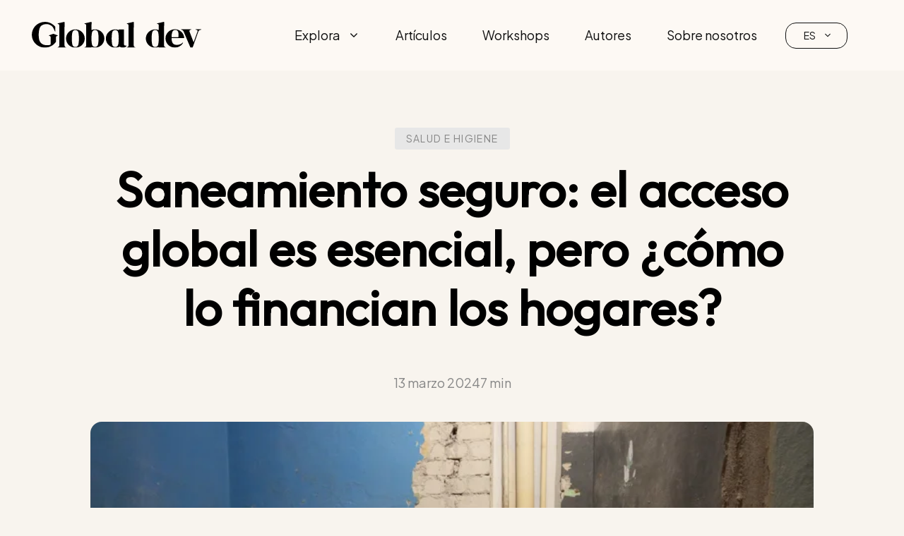

--- FILE ---
content_type: text/html; charset=UTF-8
request_url: https://globaldev.blog/es/saneamiento-seguro-el-acceso-global-es-esencial-pero-como-lo-financian-los-hogares/
body_size: 34601
content:
<!DOCTYPE html>
<html lang="es-ES">
<head>
	<meta charset="UTF-8">
	<meta name='robots' content='index, follow, max-image-preview:large, max-snippet:-1, max-video-preview:-1' />
	<style>img:is([sizes="auto" i], [sizes^="auto," i]) { contain-intrinsic-size: 3000px 1500px }</style>
	<link rel="alternate" href="https://globaldev.blog/safe-sanitation-global-access-is-essential-but-how-do-households-pay-for-it/" hreflang="en" />
<link rel="alternate" href="https://globaldev.blog/fr/assainissement-lacces-mondial-est-essentiel-mais-a-quel-prix-pour-les-menages/" hreflang="fr" />
<link rel="alternate" href="https://globaldev.blog/es/saneamiento-seguro-el-acceso-global-es-esencial-pero-como-lo-financian-los-hogares/" hreflang="es" />
<meta name="viewport" content="width=device-width, initial-scale=1">
	<!-- This site is optimized with the Yoast SEO Premium plugin v25.2 (Yoast SEO v26.6) - https://yoast.com/wordpress/plugins/seo/ -->
	<title>Saneamiento seguro: el acceso global es esencial, pero ¿cómo lo financian los hogares?</title>
	<meta name="description" content="El acceso al saneamiento es un derecho humano básico; sin embargo, el saneamiento seguro es inasequible para más del 40 % de la población mundial. Este" />
	<link rel="canonical" href="https://globaldev.blog/es/saneamiento-seguro-el-acceso-global-es-esencial-pero-como-lo-financian-los-hogares/" />
	<meta property="og:locale" content="es_ES" />
	<meta property="og:locale:alternate" content="en_US" />
	<meta property="og:locale:alternate" content="fr_FR" />
	<meta property="og:type" content="article" />
	<meta property="og:title" content="Saneamiento seguro: el acceso global es esencial, pero ¿cómo lo financian los hogares?" />
	<meta property="og:description" content="El acceso al saneamiento es un derecho humano básico; sin embargo, el saneamiento seguro es inasequible para más del 40 % de la población mundial. Este" />
	<meta property="og:url" content="https://globaldev.blog/es/saneamiento-seguro-el-acceso-global-es-esencial-pero-como-lo-financian-los-hogares/" />
	<meta property="og:site_name" content="Globaldev Blog" />
	<meta property="article:published_time" content="2024-03-13T15:00:08+00:00" />
	<meta property="article:modified_time" content="2024-03-13T15:00:12+00:00" />
	<meta property="og:image" content="https://globaldev.blog/wp-content/uploads/2024/03/iStock-1663256697.jpg" />
	<meta property="og:image:width" content="724" />
	<meta property="og:image:height" content="483" />
	<meta property="og:image:type" content="image/jpeg" />
	<meta name="author" content="Barbara Toizer, Elene Cloete" />
	<meta name="twitter:card" content="summary_large_image" />
	<meta name="twitter:label1" content="Escrito por" />
	<meta name="twitter:data1" content="Catherine Otayek" />
	<meta name="twitter:label2" content="Tiempo de lectura" />
	<meta name="twitter:data2" content="8 minutos" />
	<meta name="twitter:label3" content="Written by" />
	<meta name="twitter:data3" content="Barbara Toizer, Elene Cloete" />
	<script type="application/ld+json" class="yoast-schema-graph">{"@context":"https://schema.org","@graph":[{"@type":"Article","@id":"https://globaldev.blog/es/saneamiento-seguro-el-acceso-global-es-esencial-pero-como-lo-financian-los-hogares/#article","isPartOf":{"@id":"https://globaldev.blog/es/saneamiento-seguro-el-acceso-global-es-esencial-pero-como-lo-financian-los-hogares/"},"author":[{"@id":"https://globaldev.blog/es/#/schema/person/043070154f162863894fcbd075c33a29"},{"@id":"https://globaldev.blog/es/#/schema/person/4859646bba63fb2fbf500f79009cf706"}],"headline":"Saneamiento seguro: el acceso global es esencial, pero ¿cómo lo financian los hogares?","datePublished":"2024-03-13T15:00:08+00:00","dateModified":"2024-03-13T15:00:12+00:00","mainEntityOfPage":{"@id":"https://globaldev.blog/es/saneamiento-seguro-el-acceso-global-es-esencial-pero-como-lo-financian-los-hogares/"},"wordCount":1592,"publisher":{"@id":"https://globaldev.blog/es/#organization"},"image":{"@id":"https://globaldev.blog/es/saneamiento-seguro-el-acceso-global-es-esencial-pero-como-lo-financian-los-hogares/#primaryimage"},"thumbnailUrl":"https://globaldev.blog/wp-content/uploads/2024/03/iStock-1663256697.jpg","articleSection":["Salud e higiene"],"inLanguage":"es"},{"@type":"WebPage","@id":"https://globaldev.blog/es/saneamiento-seguro-el-acceso-global-es-esencial-pero-como-lo-financian-los-hogares/","url":"https://globaldev.blog/es/saneamiento-seguro-el-acceso-global-es-esencial-pero-como-lo-financian-los-hogares/","name":"Saneamiento seguro: el acceso global es esencial, pero ¿cómo lo financian los hogares?","isPartOf":{"@id":"https://globaldev.blog/es/#website"},"primaryImageOfPage":{"@id":"https://globaldev.blog/es/saneamiento-seguro-el-acceso-global-es-esencial-pero-como-lo-financian-los-hogares/#primaryimage"},"image":{"@id":"https://globaldev.blog/es/saneamiento-seguro-el-acceso-global-es-esencial-pero-como-lo-financian-los-hogares/#primaryimage"},"thumbnailUrl":"https://globaldev.blog/wp-content/uploads/2024/03/iStock-1663256697.jpg","datePublished":"2024-03-13T15:00:08+00:00","dateModified":"2024-03-13T15:00:12+00:00","description":"El acceso al saneamiento es un derecho humano básico; sin embargo, el saneamiento seguro es inasequible para más del 40 % de la población mundial. Este","breadcrumb":{"@id":"https://globaldev.blog/es/saneamiento-seguro-el-acceso-global-es-esencial-pero-como-lo-financian-los-hogares/#breadcrumb"},"inLanguage":"es","potentialAction":[{"@type":"ReadAction","target":["https://globaldev.blog/es/saneamiento-seguro-el-acceso-global-es-esencial-pero-como-lo-financian-los-hogares/"]}]},{"@type":"ImageObject","inLanguage":"es","@id":"https://globaldev.blog/es/saneamiento-seguro-el-acceso-global-es-esencial-pero-como-lo-financian-los-hogares/#primaryimage","url":"https://globaldev.blog/wp-content/uploads/2024/03/iStock-1663256697.jpg","contentUrl":"https://globaldev.blog/wp-content/uploads/2024/03/iStock-1663256697.jpg","width":724,"height":483,"caption":"Old vintage dirty toilet bowl. Trash repairs. Grunge horizontal background."},{"@type":"BreadcrumbList","@id":"https://globaldev.blog/es/saneamiento-seguro-el-acceso-global-es-esencial-pero-como-lo-financian-los-hogares/#breadcrumb","itemListElement":[{"@type":"ListItem","position":1,"name":"Home","item":"https://globaldev.blog/es/"},{"@type":"ListItem","position":2,"name":"Articles ES","item":"https://globaldev.blog/es/articles/"},{"@type":"ListItem","position":3,"name":"Saneamiento seguro: el acceso global es esencial, pero ¿cómo lo financian los hogares?"}]},{"@type":"WebSite","@id":"https://globaldev.blog/es/#website","url":"https://globaldev.blog/es/","name":"Globaldev Blog","description":"Research that matters","publisher":{"@id":"https://globaldev.blog/es/#organization"},"potentialAction":[{"@type":"SearchAction","target":{"@type":"EntryPoint","urlTemplate":"https://globaldev.blog/es/?s={search_term_string}"},"query-input":{"@type":"PropertyValueSpecification","valueRequired":true,"valueName":"search_term_string"}}],"inLanguage":"es"},{"@type":"Organization","@id":"https://globaldev.blog/es/#organization","name":"Globaldev Blog","url":"https://globaldev.blog/es/","logo":{"@type":"ImageObject","inLanguage":"es","@id":"https://globaldev.blog/es/#/schema/logo/image/","url":"https://globaldev.blog/wp-content/uploads/2023/03/Horizontal_logo_Mesa-de-trabajo-1-1.svg","contentUrl":"https://globaldev.blog/wp-content/uploads/2023/03/Horizontal_logo_Mesa-de-trabajo-1-1.svg","width":200,"height":32,"caption":"Globaldev Blog"},"image":{"@id":"https://globaldev.blog/es/#/schema/logo/image/"}},{"@type":"Person","@id":"https://globaldev.blog/es/#/schema/person/043070154f162863894fcbd075c33a29","name":"Barbara Toizer","image":{"@type":"ImageObject","inLanguage":"es","@id":"https://globaldev.blog/es/#/schema/person/image/23494c9101089ad44ae88ce9d2f56aac","url":"https://secure.gravatar.com/avatar/?s=96&d=mm&r=g","contentUrl":"https://secure.gravatar.com/avatar/?s=96&d=mm&r=g","caption":"Barbara Toizer"},"url":"https://globaldev.blog/es/author/barbara-toizer/"},{"@type":"Person","@id":"https://globaldev.blog/es/#/schema/person/4859646bba63fb2fbf500f79009cf706","name":"Elene Cloete","image":{"@type":"ImageObject","inLanguage":"es","@id":"https://globaldev.blog/es/#/schema/person/image/23494c9101089ad44ae88ce9d2f56aac","url":"https://secure.gravatar.com/avatar/?s=96&d=mm&r=g","contentUrl":"https://secure.gravatar.com/avatar/?s=96&d=mm&r=g","caption":"Elene Cloete"},"url":"https://globaldev.blog/es/author/elene-cloete/"}]}</script>
	<!-- / Yoast SEO Premium plugin. -->


<link rel='dns-prefetch' href='//www.googletagmanager.com' />
<link href='https://fonts.gstatic.com' crossorigin rel='preconnect' />
<link href='https://fonts.googleapis.com' crossorigin rel='preconnect' />
<link rel="alternate" type="application/rss+xml" title="Globaldev Blog &raquo; Feed" href="https://globaldev.blog/es/feed/" />
<link rel="alternate" type="application/rss+xml" title="Globaldev Blog &raquo; Feed de los comentarios" href="https://globaldev.blog/es/comments/feed/" />
<script>
window._wpemojiSettings = {"baseUrl":"https:\/\/s.w.org\/images\/core\/emoji\/16.0.1\/72x72\/","ext":".png","svgUrl":"https:\/\/s.w.org\/images\/core\/emoji\/16.0.1\/svg\/","svgExt":".svg","source":{"concatemoji":"https:\/\/globaldev.blog\/wp-includes\/js\/wp-emoji-release.min.js?ver=6.8.3"}};
/*! This file is auto-generated */
!function(s,n){var o,i,e;function c(e){try{var t={supportTests:e,timestamp:(new Date).valueOf()};sessionStorage.setItem(o,JSON.stringify(t))}catch(e){}}function p(e,t,n){e.clearRect(0,0,e.canvas.width,e.canvas.height),e.fillText(t,0,0);var t=new Uint32Array(e.getImageData(0,0,e.canvas.width,e.canvas.height).data),a=(e.clearRect(0,0,e.canvas.width,e.canvas.height),e.fillText(n,0,0),new Uint32Array(e.getImageData(0,0,e.canvas.width,e.canvas.height).data));return t.every(function(e,t){return e===a[t]})}function u(e,t){e.clearRect(0,0,e.canvas.width,e.canvas.height),e.fillText(t,0,0);for(var n=e.getImageData(16,16,1,1),a=0;a<n.data.length;a++)if(0!==n.data[a])return!1;return!0}function f(e,t,n,a){switch(t){case"flag":return n(e,"\ud83c\udff3\ufe0f\u200d\u26a7\ufe0f","\ud83c\udff3\ufe0f\u200b\u26a7\ufe0f")?!1:!n(e,"\ud83c\udde8\ud83c\uddf6","\ud83c\udde8\u200b\ud83c\uddf6")&&!n(e,"\ud83c\udff4\udb40\udc67\udb40\udc62\udb40\udc65\udb40\udc6e\udb40\udc67\udb40\udc7f","\ud83c\udff4\u200b\udb40\udc67\u200b\udb40\udc62\u200b\udb40\udc65\u200b\udb40\udc6e\u200b\udb40\udc67\u200b\udb40\udc7f");case"emoji":return!a(e,"\ud83e\udedf")}return!1}function g(e,t,n,a){var r="undefined"!=typeof WorkerGlobalScope&&self instanceof WorkerGlobalScope?new OffscreenCanvas(300,150):s.createElement("canvas"),o=r.getContext("2d",{willReadFrequently:!0}),i=(o.textBaseline="top",o.font="600 32px Arial",{});return e.forEach(function(e){i[e]=t(o,e,n,a)}),i}function t(e){var t=s.createElement("script");t.src=e,t.defer=!0,s.head.appendChild(t)}"undefined"!=typeof Promise&&(o="wpEmojiSettingsSupports",i=["flag","emoji"],n.supports={everything:!0,everythingExceptFlag:!0},e=new Promise(function(e){s.addEventListener("DOMContentLoaded",e,{once:!0})}),new Promise(function(t){var n=function(){try{var e=JSON.parse(sessionStorage.getItem(o));if("object"==typeof e&&"number"==typeof e.timestamp&&(new Date).valueOf()<e.timestamp+604800&&"object"==typeof e.supportTests)return e.supportTests}catch(e){}return null}();if(!n){if("undefined"!=typeof Worker&&"undefined"!=typeof OffscreenCanvas&&"undefined"!=typeof URL&&URL.createObjectURL&&"undefined"!=typeof Blob)try{var e="postMessage("+g.toString()+"("+[JSON.stringify(i),f.toString(),p.toString(),u.toString()].join(",")+"));",a=new Blob([e],{type:"text/javascript"}),r=new Worker(URL.createObjectURL(a),{name:"wpTestEmojiSupports"});return void(r.onmessage=function(e){c(n=e.data),r.terminate(),t(n)})}catch(e){}c(n=g(i,f,p,u))}t(n)}).then(function(e){for(var t in e)n.supports[t]=e[t],n.supports.everything=n.supports.everything&&n.supports[t],"flag"!==t&&(n.supports.everythingExceptFlag=n.supports.everythingExceptFlag&&n.supports[t]);n.supports.everythingExceptFlag=n.supports.everythingExceptFlag&&!n.supports.flag,n.DOMReady=!1,n.readyCallback=function(){n.DOMReady=!0}}).then(function(){return e}).then(function(){var e;n.supports.everything||(n.readyCallback(),(e=n.source||{}).concatemoji?t(e.concatemoji):e.wpemoji&&e.twemoji&&(t(e.twemoji),t(e.wpemoji)))}))}((window,document),window._wpemojiSettings);
</script>

<style id='wp-emoji-styles-inline-css'>

	img.wp-smiley, img.emoji {
		display: inline !important;
		border: none !important;
		box-shadow: none !important;
		height: 1em !important;
		width: 1em !important;
		margin: 0 0.07em !important;
		vertical-align: -0.1em !important;
		background: none !important;
		padding: 0 !important;
	}
</style>
<link rel='stylesheet' id='wp-block-library-css' href='https://globaldev.blog/wp-includes/css/dist/block-library/style.min.css?ver=6.8.3' media='all' />
<style id='classic-theme-styles-inline-css'>
/*! This file is auto-generated */
.wp-block-button__link{color:#fff;background-color:#32373c;border-radius:9999px;box-shadow:none;text-decoration:none;padding:calc(.667em + 2px) calc(1.333em + 2px);font-size:1.125em}.wp-block-file__button{background:#32373c;color:#fff;text-decoration:none}
</style>
<style id='co-authors-plus-coauthors-style-inline-css'>
.wp-block-co-authors-plus-coauthors.is-layout-flow [class*=wp-block-co-authors-plus]{display:inline}

</style>
<style id='co-authors-plus-avatar-style-inline-css'>
.wp-block-co-authors-plus-avatar :where(img){height:auto;max-width:100%;vertical-align:bottom}.wp-block-co-authors-plus-coauthors.is-layout-flow .wp-block-co-authors-plus-avatar :where(img){vertical-align:middle}.wp-block-co-authors-plus-avatar:is(.alignleft,.alignright){display:table}.wp-block-co-authors-plus-avatar.aligncenter{display:table;margin-inline:auto}

</style>
<style id='co-authors-plus-image-style-inline-css'>
.wp-block-co-authors-plus-image{margin-bottom:0}.wp-block-co-authors-plus-image :where(img){height:auto;max-width:100%;vertical-align:bottom}.wp-block-co-authors-plus-coauthors.is-layout-flow .wp-block-co-authors-plus-image :where(img){vertical-align:middle}.wp-block-co-authors-plus-image:is(.alignfull,.alignwide) :where(img){width:100%}.wp-block-co-authors-plus-image:is(.alignleft,.alignright){display:table}.wp-block-co-authors-plus-image.aligncenter{display:table;margin-inline:auto}

</style>
<style id='global-styles-inline-css'>
:root{--wp--preset--aspect-ratio--square: 1;--wp--preset--aspect-ratio--4-3: 4/3;--wp--preset--aspect-ratio--3-4: 3/4;--wp--preset--aspect-ratio--3-2: 3/2;--wp--preset--aspect-ratio--2-3: 2/3;--wp--preset--aspect-ratio--16-9: 16/9;--wp--preset--aspect-ratio--9-16: 9/16;--wp--preset--color--black: #000000;--wp--preset--color--cyan-bluish-gray: #abb8c3;--wp--preset--color--white: #ffffff;--wp--preset--color--pale-pink: #f78da7;--wp--preset--color--vivid-red: #cf2e2e;--wp--preset--color--luminous-vivid-orange: #ff6900;--wp--preset--color--luminous-vivid-amber: #fcb900;--wp--preset--color--light-green-cyan: #7bdcb5;--wp--preset--color--vivid-green-cyan: #00d084;--wp--preset--color--pale-cyan-blue: #8ed1fc;--wp--preset--color--vivid-cyan-blue: #0693e3;--wp--preset--color--vivid-purple: #9b51e0;--wp--preset--color--red: var(--red);--wp--preset--color--blue: var(--blue);--wp--preset--color--green: var(--green);--wp--preset--color--orange: var(--orange);--wp--preset--color--yellow: var(--yellow);--wp--preset--color--purple: var(--purple);--wp--preset--color--grey-10: var(--grey-10);--wp--preset--color--grey-9: var(--grey-9);--wp--preset--color--grey-8: var(--grey-8);--wp--preset--color--grey-7: var(--grey-7);--wp--preset--color--grey-6: var(--grey-6);--wp--preset--color--grey-5: var(--grey-5);--wp--preset--color--grey-4: var(--grey-4);--wp--preset--color--grey-3: var(--grey-3);--wp--preset--color--grey-2: var(--grey-2);--wp--preset--color--grey-1: var(--grey-1);--wp--preset--color--beige-dark-3: var(--beige-dark-3);--wp--preset--color--beige-dark-2: var(--beige-dark-2);--wp--preset--color--beige-dark-1: var(--beige-dark-1);--wp--preset--color--beige-light-3: var(--beige-light-3);--wp--preset--color--beige-light-2: var(--beige-light-2);--wp--preset--color--beige-light-1: var(--beige-light-1);--wp--preset--color--category: var(--category);--wp--preset--gradient--vivid-cyan-blue-to-vivid-purple: linear-gradient(135deg,rgba(6,147,227,1) 0%,rgb(155,81,224) 100%);--wp--preset--gradient--light-green-cyan-to-vivid-green-cyan: linear-gradient(135deg,rgb(122,220,180) 0%,rgb(0,208,130) 100%);--wp--preset--gradient--luminous-vivid-amber-to-luminous-vivid-orange: linear-gradient(135deg,rgba(252,185,0,1) 0%,rgba(255,105,0,1) 100%);--wp--preset--gradient--luminous-vivid-orange-to-vivid-red: linear-gradient(135deg,rgba(255,105,0,1) 0%,rgb(207,46,46) 100%);--wp--preset--gradient--very-light-gray-to-cyan-bluish-gray: linear-gradient(135deg,rgb(238,238,238) 0%,rgb(169,184,195) 100%);--wp--preset--gradient--cool-to-warm-spectrum: linear-gradient(135deg,rgb(74,234,220) 0%,rgb(151,120,209) 20%,rgb(207,42,186) 40%,rgb(238,44,130) 60%,rgb(251,105,98) 80%,rgb(254,248,76) 100%);--wp--preset--gradient--blush-light-purple: linear-gradient(135deg,rgb(255,206,236) 0%,rgb(152,150,240) 100%);--wp--preset--gradient--blush-bordeaux: linear-gradient(135deg,rgb(254,205,165) 0%,rgb(254,45,45) 50%,rgb(107,0,62) 100%);--wp--preset--gradient--luminous-dusk: linear-gradient(135deg,rgb(255,203,112) 0%,rgb(199,81,192) 50%,rgb(65,88,208) 100%);--wp--preset--gradient--pale-ocean: linear-gradient(135deg,rgb(255,245,203) 0%,rgb(182,227,212) 50%,rgb(51,167,181) 100%);--wp--preset--gradient--electric-grass: linear-gradient(135deg,rgb(202,248,128) 0%,rgb(113,206,126) 100%);--wp--preset--gradient--midnight: linear-gradient(135deg,rgb(2,3,129) 0%,rgb(40,116,252) 100%);--wp--preset--font-size--small: 13px;--wp--preset--font-size--medium: 20px;--wp--preset--font-size--large: 36px;--wp--preset--font-size--x-large: 42px;--wp--preset--spacing--20: 0.44rem;--wp--preset--spacing--30: 0.67rem;--wp--preset--spacing--40: 1rem;--wp--preset--spacing--50: 1.5rem;--wp--preset--spacing--60: 2.25rem;--wp--preset--spacing--70: 3.38rem;--wp--preset--spacing--80: 5.06rem;--wp--preset--shadow--natural: 6px 6px 9px rgba(0, 0, 0, 0.2);--wp--preset--shadow--deep: 12px 12px 50px rgba(0, 0, 0, 0.4);--wp--preset--shadow--sharp: 6px 6px 0px rgba(0, 0, 0, 0.2);--wp--preset--shadow--outlined: 6px 6px 0px -3px rgba(255, 255, 255, 1), 6px 6px rgba(0, 0, 0, 1);--wp--preset--shadow--crisp: 6px 6px 0px rgba(0, 0, 0, 1);}:where(.is-layout-flex){gap: 0.5em;}:where(.is-layout-grid){gap: 0.5em;}body .is-layout-flex{display: flex;}.is-layout-flex{flex-wrap: wrap;align-items: center;}.is-layout-flex > :is(*, div){margin: 0;}body .is-layout-grid{display: grid;}.is-layout-grid > :is(*, div){margin: 0;}:where(.wp-block-columns.is-layout-flex){gap: 2em;}:where(.wp-block-columns.is-layout-grid){gap: 2em;}:where(.wp-block-post-template.is-layout-flex){gap: 1.25em;}:where(.wp-block-post-template.is-layout-grid){gap: 1.25em;}.has-black-color{color: var(--wp--preset--color--black) !important;}.has-cyan-bluish-gray-color{color: var(--wp--preset--color--cyan-bluish-gray) !important;}.has-white-color{color: var(--wp--preset--color--white) !important;}.has-pale-pink-color{color: var(--wp--preset--color--pale-pink) !important;}.has-vivid-red-color{color: var(--wp--preset--color--vivid-red) !important;}.has-luminous-vivid-orange-color{color: var(--wp--preset--color--luminous-vivid-orange) !important;}.has-luminous-vivid-amber-color{color: var(--wp--preset--color--luminous-vivid-amber) !important;}.has-light-green-cyan-color{color: var(--wp--preset--color--light-green-cyan) !important;}.has-vivid-green-cyan-color{color: var(--wp--preset--color--vivid-green-cyan) !important;}.has-pale-cyan-blue-color{color: var(--wp--preset--color--pale-cyan-blue) !important;}.has-vivid-cyan-blue-color{color: var(--wp--preset--color--vivid-cyan-blue) !important;}.has-vivid-purple-color{color: var(--wp--preset--color--vivid-purple) !important;}.has-black-background-color{background-color: var(--wp--preset--color--black) !important;}.has-cyan-bluish-gray-background-color{background-color: var(--wp--preset--color--cyan-bluish-gray) !important;}.has-white-background-color{background-color: var(--wp--preset--color--white) !important;}.has-pale-pink-background-color{background-color: var(--wp--preset--color--pale-pink) !important;}.has-vivid-red-background-color{background-color: var(--wp--preset--color--vivid-red) !important;}.has-luminous-vivid-orange-background-color{background-color: var(--wp--preset--color--luminous-vivid-orange) !important;}.has-luminous-vivid-amber-background-color{background-color: var(--wp--preset--color--luminous-vivid-amber) !important;}.has-light-green-cyan-background-color{background-color: var(--wp--preset--color--light-green-cyan) !important;}.has-vivid-green-cyan-background-color{background-color: var(--wp--preset--color--vivid-green-cyan) !important;}.has-pale-cyan-blue-background-color{background-color: var(--wp--preset--color--pale-cyan-blue) !important;}.has-vivid-cyan-blue-background-color{background-color: var(--wp--preset--color--vivid-cyan-blue) !important;}.has-vivid-purple-background-color{background-color: var(--wp--preset--color--vivid-purple) !important;}.has-black-border-color{border-color: var(--wp--preset--color--black) !important;}.has-cyan-bluish-gray-border-color{border-color: var(--wp--preset--color--cyan-bluish-gray) !important;}.has-white-border-color{border-color: var(--wp--preset--color--white) !important;}.has-pale-pink-border-color{border-color: var(--wp--preset--color--pale-pink) !important;}.has-vivid-red-border-color{border-color: var(--wp--preset--color--vivid-red) !important;}.has-luminous-vivid-orange-border-color{border-color: var(--wp--preset--color--luminous-vivid-orange) !important;}.has-luminous-vivid-amber-border-color{border-color: var(--wp--preset--color--luminous-vivid-amber) !important;}.has-light-green-cyan-border-color{border-color: var(--wp--preset--color--light-green-cyan) !important;}.has-vivid-green-cyan-border-color{border-color: var(--wp--preset--color--vivid-green-cyan) !important;}.has-pale-cyan-blue-border-color{border-color: var(--wp--preset--color--pale-cyan-blue) !important;}.has-vivid-cyan-blue-border-color{border-color: var(--wp--preset--color--vivid-cyan-blue) !important;}.has-vivid-purple-border-color{border-color: var(--wp--preset--color--vivid-purple) !important;}.has-vivid-cyan-blue-to-vivid-purple-gradient-background{background: var(--wp--preset--gradient--vivid-cyan-blue-to-vivid-purple) !important;}.has-light-green-cyan-to-vivid-green-cyan-gradient-background{background: var(--wp--preset--gradient--light-green-cyan-to-vivid-green-cyan) !important;}.has-luminous-vivid-amber-to-luminous-vivid-orange-gradient-background{background: var(--wp--preset--gradient--luminous-vivid-amber-to-luminous-vivid-orange) !important;}.has-luminous-vivid-orange-to-vivid-red-gradient-background{background: var(--wp--preset--gradient--luminous-vivid-orange-to-vivid-red) !important;}.has-very-light-gray-to-cyan-bluish-gray-gradient-background{background: var(--wp--preset--gradient--very-light-gray-to-cyan-bluish-gray) !important;}.has-cool-to-warm-spectrum-gradient-background{background: var(--wp--preset--gradient--cool-to-warm-spectrum) !important;}.has-blush-light-purple-gradient-background{background: var(--wp--preset--gradient--blush-light-purple) !important;}.has-blush-bordeaux-gradient-background{background: var(--wp--preset--gradient--blush-bordeaux) !important;}.has-luminous-dusk-gradient-background{background: var(--wp--preset--gradient--luminous-dusk) !important;}.has-pale-ocean-gradient-background{background: var(--wp--preset--gradient--pale-ocean) !important;}.has-electric-grass-gradient-background{background: var(--wp--preset--gradient--electric-grass) !important;}.has-midnight-gradient-background{background: var(--wp--preset--gradient--midnight) !important;}.has-small-font-size{font-size: var(--wp--preset--font-size--small) !important;}.has-medium-font-size{font-size: var(--wp--preset--font-size--medium) !important;}.has-large-font-size{font-size: var(--wp--preset--font-size--large) !important;}.has-x-large-font-size{font-size: var(--wp--preset--font-size--x-large) !important;}
:where(.wp-block-post-template.is-layout-flex){gap: 1.25em;}:where(.wp-block-post-template.is-layout-grid){gap: 1.25em;}
:where(.wp-block-columns.is-layout-flex){gap: 2em;}:where(.wp-block-columns.is-layout-grid){gap: 2em;}
:root :where(.wp-block-pullquote){font-size: 1.5em;line-height: 1.6;}
</style>
<link rel='stylesheet' id='custom-popup-css-css' href='https://globaldev.blog/wp-content/plugins/custom-popup-widget/css/popup-style.css?ver=6.8.3' media='all' />
<link rel='stylesheet' id='generate-style-css' href='https://globaldev.blog/wp-content/themes/generatepress/assets/css/main.min.css?ver=3.6.0' media='all' />
<style id='generate-style-inline-css'>
body{background-color:var(--beige-light-2);color:var(--typography-1);}a{color:var(--accent);}a{text-decoration:underline;}.entry-title a, .site-branding a, a.button, .wp-block-button__link, .main-navigation a{text-decoration:none;}a:hover, a:focus, a:active{color:var(--typography-1);}.wp-block-group__inner-container{max-width:1200px;margin-left:auto;margin-right:auto;}.site-header .header-image{width:240px;}:root{--red:#D33C62;--blue:#323DA5;--green:#06D6A0;--orange:#EE7B72;--yellow:#FFD166;--purple:#844DEE;--grey-10:#0F0F0F;--grey-9:#272727;--grey-8:#3F3F3F;--grey-7:#575757;--grey-6:#6F6F6F;--grey-5:#878787;--grey-4:#9F9F9F;--grey-3:#B7B7B7;--grey-2:#CFCFCF;--grey-1:#E7E7E7;--beige-dark-3:#D7C9B2;--beige-dark-2:#E0D5C3;--beige-dark-1:#EAE2D5;--beige-light-3:#F2EDE4;--beige-light-2:#F8F4EE;--beige-light-1:#FDF9F4;--category:#ffffff;}:root .has-red-color{color:var(--red);}:root .has-red-background-color{background-color:var(--red);}:root .has-blue-color{color:var(--blue);}:root .has-blue-background-color{background-color:var(--blue);}:root .has-green-color{color:var(--green);}:root .has-green-background-color{background-color:var(--green);}:root .has-orange-color{color:var(--orange);}:root .has-orange-background-color{background-color:var(--orange);}:root .has-yellow-color{color:var(--yellow);}:root .has-yellow-background-color{background-color:var(--yellow);}:root .has-purple-color{color:var(--purple);}:root .has-purple-background-color{background-color:var(--purple);}:root .has-grey-10-color{color:var(--grey-10);}:root .has-grey-10-background-color{background-color:var(--grey-10);}:root .has-grey-9-color{color:var(--grey-9);}:root .has-grey-9-background-color{background-color:var(--grey-9);}:root .has-grey-8-color{color:var(--grey-8);}:root .has-grey-8-background-color{background-color:var(--grey-8);}:root .has-grey-7-color{color:var(--grey-7);}:root .has-grey-7-background-color{background-color:var(--grey-7);}:root .has-grey-6-color{color:var(--grey-6);}:root .has-grey-6-background-color{background-color:var(--grey-6);}:root .has-grey-5-color{color:var(--grey-5);}:root .has-grey-5-background-color{background-color:var(--grey-5);}:root .has-grey-4-color{color:var(--grey-4);}:root .has-grey-4-background-color{background-color:var(--grey-4);}:root .has-grey-3-color{color:var(--grey-3);}:root .has-grey-3-background-color{background-color:var(--grey-3);}:root .has-grey-2-color{color:var(--grey-2);}:root .has-grey-2-background-color{background-color:var(--grey-2);}:root .has-grey-1-color{color:var(--grey-1);}:root .has-grey-1-background-color{background-color:var(--grey-1);}:root .has-beige-dark-3-color{color:var(--beige-dark-3);}:root .has-beige-dark-3-background-color{background-color:var(--beige-dark-3);}:root .has-beige-dark-2-color{color:var(--beige-dark-2);}:root .has-beige-dark-2-background-color{background-color:var(--beige-dark-2);}:root .has-beige-dark-1-color{color:var(--beige-dark-1);}:root .has-beige-dark-1-background-color{background-color:var(--beige-dark-1);}:root .has-beige-light-3-color{color:var(--beige-light-3);}:root .has-beige-light-3-background-color{background-color:var(--beige-light-3);}:root .has-beige-light-2-color{color:var(--beige-light-2);}:root .has-beige-light-2-background-color{background-color:var(--beige-light-2);}:root .has-beige-light-1-color{color:var(--beige-light-1);}:root .has-beige-light-1-background-color{background-color:var(--beige-light-1);}:root .has-category-color{color:var(--category);}:root .has-category-background-color{background-color:var(--category);}body, button, input, select, textarea{font-family:Plus Jakarta Sans;font-weight:500;font-size:18px;}body{line-height:1.7;}.main-navigation a, .main-navigation .menu-toggle, .main-navigation .menu-bar-items{font-weight:500;font-size:18px;}.main-navigation .main-nav ul ul li a{font-size:16px;}h1{font-family:Outfit;font-weight:700;font-size:70px;}@media (max-width:768px){h1{font-size:47px;}}h2{font-family:Outfit;font-weight:700;font-size:48px;}@media (max-width:768px){h2{font-size:37px;}}h3{font-family:Outfit;font-weight:700;font-size:36px;}@media (max-width:768px){h3{font-size:29px;}}h4{font-family:Outfit;font-weight:700;font-size:30px;}@media (max-width:768px){h4{font-size:25px;}}.top-bar{background-color:#636363;color:#ffffff;}.top-bar a{color:#ffffff;}.top-bar a:hover{color:#303030;}.site-header{background-color:var(--beige-light-1);}.main-title a,.main-title a:hover{color:var(--contrast);}.site-description{color:var(--contrast-2);}.mobile-menu-control-wrapper .menu-toggle,.mobile-menu-control-wrapper .menu-toggle:hover,.mobile-menu-control-wrapper .menu-toggle:focus,.has-inline-mobile-toggle #site-navigation.toggled{background-color:rgba(0, 0, 0, 0.02);}.main-navigation,.main-navigation ul ul{background-color:var(--beige-light-1);}.main-navigation .main-nav ul li a, .main-navigation .menu-toggle, .main-navigation .menu-bar-items{color:var(--grey-10);}.main-navigation .main-nav ul li:not([class*="current-menu-"]):hover > a, .main-navigation .main-nav ul li:not([class*="current-menu-"]):focus > a, .main-navigation .main-nav ul li.sfHover:not([class*="current-menu-"]) > a, .main-navigation .menu-bar-item:hover > a, .main-navigation .menu-bar-item.sfHover > a{color:var(--grey-7);background-color:var(--beige-light-1);}button.menu-toggle:hover,button.menu-toggle:focus{color:var(--grey-10);}.main-navigation .main-nav ul li[class*="current-menu-"] > a{color:var(--grey-10);background-color:var(--beige-light-1);}.navigation-search input[type="search"],.navigation-search input[type="search"]:active, .navigation-search input[type="search"]:focus, .main-navigation .main-nav ul li.search-item.active > a, .main-navigation .menu-bar-items .search-item.active > a{color:var(--grey-7);background-color:var(--beige-light-1);}.main-navigation ul ul{background-color:var(--beige-light-1);}.main-navigation .main-nav ul ul li a{color:var(--grey-10);}.main-navigation .main-nav ul ul li:not([class*="current-menu-"]):hover > a,.main-navigation .main-nav ul ul li:not([class*="current-menu-"]):focus > a, .main-navigation .main-nav ul ul li.sfHover:not([class*="current-menu-"]) > a{color:var(--grey-7);background-color:var(--beige-light-1);}.main-navigation .main-nav ul ul li[class*="current-menu-"] > a{color:var(--grey-10);background-color:var(--beige-light-1);}.separate-containers .inside-article, .separate-containers .comments-area, .separate-containers .page-header, .one-container .container, .separate-containers .paging-navigation, .inside-page-header{background-color:var(--base-3);}.entry-title a{color:var(--contrast);}.entry-title a:hover{color:var(--contrast-2);}.entry-meta{color:var(--contrast-2);}.sidebar .widget{background-color:var(--base-3);}.footer-widgets{background-color:var(--base-3);}.site-info{background-color:var(--base-3);}input[type="text"],input[type="email"],input[type="url"],input[type="password"],input[type="search"],input[type="tel"],input[type="number"],textarea,select{color:var(--contrast);background-color:var(--base-2);border-color:var(--base);}input[type="text"]:focus,input[type="email"]:focus,input[type="url"]:focus,input[type="password"]:focus,input[type="search"]:focus,input[type="tel"]:focus,input[type="number"]:focus,textarea:focus,select:focus{color:var(--contrast);background-color:var(--base-2);border-color:var(--contrast-3);}button,html input[type="button"],input[type="reset"],input[type="submit"],a.button,a.wp-block-button__link:not(.has-background){color:#ffffff;background-color:#55555e;}button:hover,html input[type="button"]:hover,input[type="reset"]:hover,input[type="submit"]:hover,a.button:hover,button:focus,html input[type="button"]:focus,input[type="reset"]:focus,input[type="submit"]:focus,a.button:focus,a.wp-block-button__link:not(.has-background):active,a.wp-block-button__link:not(.has-background):focus,a.wp-block-button__link:not(.has-background):hover{color:#ffffff;background-color:#3f4047;}a.generate-back-to-top{background-color:rgba( 0,0,0,0.4 );color:#ffffff;}a.generate-back-to-top:hover,a.generate-back-to-top:focus{background-color:rgba( 0,0,0,0.6 );color:#ffffff;}:root{--gp-search-modal-bg-color:var(--base-3);--gp-search-modal-text-color:var(--contrast);--gp-search-modal-overlay-bg-color:rgba(0,0,0,0.2);}@media (max-width: 768px){.main-navigation .menu-bar-item:hover > a, .main-navigation .menu-bar-item.sfHover > a{background:none;color:var(--grey-10);}}.inside-header{padding:20px 40px 20px 5px;}.nav-below-header .main-navigation .inside-navigation.grid-container, .nav-above-header .main-navigation .inside-navigation.grid-container{padding:0px 15px 0px 20px;}.separate-containers .inside-article, .separate-containers .comments-area, .separate-containers .page-header, .separate-containers .paging-navigation, .one-container .site-content, .inside-page-header{padding:45px 40px 40px 40px;}.site-main .wp-block-group__inner-container{padding:45px 40px 40px 40px;}.separate-containers .paging-navigation{padding-top:20px;padding-bottom:20px;}.entry-content .alignwide, body:not(.no-sidebar) .entry-content .alignfull{margin-left:-40px;width:calc(100% + 80px);max-width:calc(100% + 80px);}.main-navigation .main-nav ul li a,.menu-toggle,.main-navigation .menu-bar-item > a{padding-left:25px;padding-right:25px;}.main-navigation .main-nav ul ul li a{padding:16px 25px 16px 25px;}.rtl .menu-item-has-children .dropdown-menu-toggle{padding-left:25px;}.menu-item-has-children .dropdown-menu-toggle{padding-right:25px;}.menu-item-has-children ul .dropdown-menu-toggle{padding-top:16px;padding-bottom:16px;margin-top:-16px;}.rtl .main-navigation .main-nav ul li.menu-item-has-children > a{padding-right:25px;}@media (max-width:768px){.separate-containers .inside-article, .separate-containers .comments-area, .separate-containers .page-header, .separate-containers .paging-navigation, .one-container .site-content, .inside-page-header{padding:30px;}.site-main .wp-block-group__inner-container{padding:30px;}.inside-top-bar{padding-right:30px;padding-left:30px;}.inside-header{padding-right:15px;padding-left:15px;}.widget-area .widget{padding-top:30px;padding-right:30px;padding-bottom:30px;padding-left:30px;}.footer-widgets-container{padding-top:30px;padding-right:30px;padding-bottom:30px;padding-left:30px;}.inside-site-info{padding-right:30px;padding-left:30px;}.entry-content .alignwide, body:not(.no-sidebar) .entry-content .alignfull{margin-left:-30px;width:calc(100% + 60px);max-width:calc(100% + 60px);}.one-container .site-main .paging-navigation{margin-bottom:20px;}}/* End cached CSS */.is-right-sidebar{width:30%;}.is-left-sidebar{width:30%;}.site-content .content-area{width:100%;}@media (max-width: 768px){.main-navigation .menu-toggle,.sidebar-nav-mobile:not(#sticky-placeholder){display:block;}.main-navigation ul,.gen-sidebar-nav,.main-navigation:not(.slideout-navigation):not(.toggled) .main-nav > ul,.has-inline-mobile-toggle #site-navigation .inside-navigation > *:not(.navigation-search):not(.main-nav){display:none;}.nav-align-right .inside-navigation,.nav-align-center .inside-navigation{justify-content:space-between;}.has-inline-mobile-toggle .mobile-menu-control-wrapper{display:flex;flex-wrap:wrap;}.has-inline-mobile-toggle .inside-header{flex-direction:row;text-align:left;flex-wrap:wrap;}.has-inline-mobile-toggle .header-widget,.has-inline-mobile-toggle #site-navigation{flex-basis:100%;}.nav-float-left .has-inline-mobile-toggle #site-navigation{order:10;}}
.dynamic-author-image-rounded{border-radius:100%;}.dynamic-featured-image, .dynamic-author-image{vertical-align:middle;}.one-container.blog .dynamic-content-template:not(:last-child), .one-container.archive .dynamic-content-template:not(:last-child){padding-bottom:0px;}.dynamic-entry-excerpt > p:last-child{margin-bottom:0px;}
@media (max-width: 768px){.main-navigation .menu-toggle,.main-navigation .mobile-bar-items a,.main-navigation .menu-bar-item > a{padding-left:16px;padding-right:16px;}}
</style>
<link rel='stylesheet' id='generate-child-css' href='https://globaldev.blog/wp-content/themes/generatepress-child/style.css?ver=1767937378' media='all' />
<link rel='stylesheet' id='generate-google-fonts-css' href='https://fonts.googleapis.com/css?family=Aladin%3Aregular%7CDM+Serif+Display%3Aregular%2Citalic%7COutfit%7CPlus+Jakarta+Sans&#038;display=auto&#038;ver=3.6.0' media='all' />
<style id='generateblocks-inline-css'>
.gb-container.gb-tabs__item:not(.gb-tabs__item-open){display:none;}.gb-container-pagination{display:flex;justify-content:center;column-gap:15px;margin-top:80px;}.gb-container-eb3be5ea{background-color:var(--beige-light-2);}.gb-container-345538a7{max-width:1024px;text-align:center;padding:80px 24px 40px;margin-right:auto;margin-left:auto;}.gb-container-5f504549{display:flex;align-items:center;justify-content:center;column-gap:60px;}.gb-container-9a84a8a1{height:500px;max-width:1024px;z-index:2;position:relative;text-align:center;margin-right:auto;margin-bottom:-150px;margin-left:auto;border-radius:16px;background-image:url(https://globaldev.blog/wp-content/uploads/2024/03/iStock-1663256697.jpg);background-repeat:no-repeat;background-position:center center;background-size:cover;}.gb-container-9a84a8a1.gb-has-dynamic-bg{background-image:var(--background-url);}.gb-container-9a84a8a1.gb-no-dynamic-bg{background-image:none;}.gb-container-59ab6e2c{padding-top:150px;padding-bottom:80px;background-color:#ffffff;}.gb-container-a40e8196{max-width:1024px;display:flex;padding-top:30px;padding-right:24px;padding-left:24px;margin-right:auto;margin-left:auto;}.gb-container-2ba47deb{max-width:60ch;padding:60px 15px;margin-right:auto;margin-left:auto;}.gb-container-99a7f7bd{padding-top:100px;padding-bottom:80px;margin-right:auto;margin-left:auto;background-color:var(--beige-light-1);}.gb-container-99a7f7bd:hover{background-color:var(--beige-light-1);}.gb-container-0d30e10f{max-width:1200px;margin-right:auto;margin-left:auto;}.gb-container-9eeeb44d{padding-bottom:0px;border-left:5px solid var(--category);background-color:rgba(252, 248, 242, 0.8);box-shadow: 1px 5px 14px 0 rgba(0,0,0,0.1);}.gb-container-9eeeb44d:hover{border-left-color:var(--category);background-color:rgba(252, 248, 242, 0.8);border-color:var(--category);}.gb-grid-wrapper > .gb-grid-column-9eeeb44d{width:33.33%;}.gb-container-f1b535ae{height:300px;padding:30px 35px 15px;}.gb-container-29aaf5e5{display:flex;align-items:center;justify-content:space-between;margin-bottom:15px;}.gb-container-f307c747{display:flex;align-items:center;column-gap:5px;}.gb-container-f98e8351{margin-top:40px;}.gb-container-0203b7ec{padding:40px 14px;}.gb-container-7e9b1573{max-width:1200px;margin-right:auto;margin-left:auto;}.gb-grid-wrapper > .gb-grid-column-3d4eb5cd{width:25%;}.gb-grid-wrapper > .gb-grid-column-e6131647{width:25%;}.gb-grid-wrapper > .gb-grid-column-0ab4aa1f{width:25%;}.gb-grid-wrapper > .gb-grid-column-efefbd79{width:25%;}.gb-container-c0d89e3d{display:flex;flex-direction:column;row-gap:30px;}.gb-container-a53c1546{max-width:1200px;text-align:center;margin-right:auto;margin-left:auto;}.gb-container-2562d067{padding:10px 14px 40px;}.gb-container-f2345eed{max-width:1200px;display:flex;justify-content:space-between;margin-right:auto;margin-left:auto;}.gb-container-4ea7cf51{display:flex;column-gap:15px;}.gb-container-03140d25{display:flex;justify-content:center;column-gap:10px;}.gb-accordion__item:not(.gb-accordion__item-open) > .gb-button .gb-accordion__icon-open{display:none;}.gb-accordion__item.gb-accordion__item-open > .gb-button .gb-accordion__icon{display:none;}.gb-query-loop-pagination .gb-button-a795bf92{display:inline-flex;align-items:center;justify-content:center;width:60px;height:60px;border-radius:50%;border:1px solid;text-decoration:none;}.gb-query-loop-pagination .gb-button-a795bf92.gb-block-is-current, .gb-query-loop-pagination .gb-button-a795bf92.gb-block-is-current:hover, .gb-query-loop-pagination .gb-button-a795bf92.gb-block-is-current:active, .gb-query-loop-pagination .gb-button-a795bf92.gb-block-is-current:focus{color:var(--grey-5);}.gb-button-primary{display:inline-flex;font-weight:500;padding:13px 62px;border-radius:15px;border:1px solid var(--grey-8);background-color:var(--grey-8);color:var(--beige-light-2);text-decoration:none;box-shadow: 1px 5px 14px 0 0000001A;transition:all 0.07s ease;}.gb-button-primary:hover, .gb-button-primary:active, .gb-button-primary:focus{border-color:var(--grey-8);background-color:var(--grey-9);color:var(--beige-light-2);}.gb-button-primary:hover{transform:scale(1.05) perspective(1000px);}.gb-button-secondary{display:inline-flex;font-weight:500;padding:13px 62px;border-radius:15px;border:1px solid var(--grey-8);background-color:var(--beige-light-2);color:var(--grey-8);text-decoration:none;box-shadow: 1px 5px 14px 0 0000001A;}.gb-button-secondary:hover, .gb-button-secondary:active, .gb-button-secondary:focus{background-color:var(--beige-light-1);color:var(--grey-8);}.gb-button-third{display:inline-flex;font-weight:500;padding:13px 62px;border-radius:15px;border:1px solid;background-color:var(--purple);color:var(--beige-light-2);text-decoration:none;box-shadow: 1px 5px 14px 0 0000001A;}.gb-button-third:hover, .gb-button-third:active, .gb-button-third:focus{background-color:rgba(130, 76, 237, 0.89);color:var(--beige-light-2);}a.gb-button-2749e8b6{display:inline-flex;font-size:14px;letter-spacing:0.1em;text-transform:uppercase;padding:4px 16px;border-radius:3px;background-color:var(--grey-1);color:var(--grey-5);text-decoration:none;}a.gb-button-2749e8b6:hover, a.gb-button-2749e8b6:active, a.gb-button-2749e8b6:focus{background-color:var(--grey-5);color:#ffffff;}a.gb-button-67b48d4a{display:inline-flex;justify-content:center;font-size:16px;text-decoration:none;}a.gb-button-30bdd680{display:inline-flex;justify-content:center;font-size:16px;text-decoration:none;}a.gb-button-52a548f5{display:inline-flex;align-items:center;padding-bottom:20px;color:var(--grey-8);text-decoration:none;}a.gb-button-52a548f5:hover, a.gb-button-52a548f5:active, a.gb-button-52a548f5:focus{color:var(--grey-8);}a.gb-button-52a548f5 .gb-icon{line-height:0;}a.gb-button-52a548f5 .gb-icon svg{width:1.5em;height:1.5em;fill:currentColor;}a.gb-button-27ff0e57{display:inline-flex;align-items:center;padding-bottom:20px;color:var(--grey-8);text-decoration:none;}a.gb-button-27ff0e57:hover, a.gb-button-27ff0e57:active, a.gb-button-27ff0e57:focus{color:var(--grey-8);}a.gb-button-27ff0e57 .gb-icon{line-height:0;}a.gb-button-27ff0e57 .gb-icon svg{width:1.5em;height:1.5em;fill:currentColor;}a.gb-button-45d8661b{display:inline-flex;align-items:center;padding-bottom:20px;color:var(--grey-8);text-decoration:none;}a.gb-button-45d8661b:hover, a.gb-button-45d8661b:active, a.gb-button-45d8661b:focus{color:var(--grey-8);}a.gb-button-45d8661b .gb-icon{line-height:0;}a.gb-button-45d8661b .gb-icon svg{width:1.5em;height:1.5em;fill:currentColor;}h1.gb-headline-096efdba{text-align:center;margin-top:14px;margin-bottom:50px;}p.gb-headline-61ac55bc{margin-bottom:0px;color:var(--grey-5);}p.gb-headline-2ba74237{margin-bottom:0px;color:var(--grey-5);}p.gb-headline-e5063a30{font-family:Outfit;font-size:18px;font-weight:500;margin-right:3px;color:var(--grey-6);}p.gb-headline-ae5448c7{color:var(--grey-6);}h2.gb-headline-c0d2b3e6{padding-bottom:30px;margin-bottom:40px;}p.gb-headline-d5acb545{font-size:14px;margin-bottom:0px;}p.gb-headline-62d90821{display:flex;align-items:center;font-size:14px;margin-bottom:0px;}p.gb-headline-62d90821 .gb-icon{line-height:0;}p.gb-headline-62d90821 .gb-icon svg{width:1em;height:1em;fill:currentColor;}p.gb-headline-e70c8492{display:flex;align-items:center;font-size:13px;margin-bottom:0px;color:var(--grey-10);}h2.gb-headline-344a6a89{font-size:28px;font-weight:700;margin-bottom:30px;}p.gb-headline-265b45d9{font-size:14px;margin-bottom:10px;color:var(--grey-10);}p.gb-headline-d28e4222{font-weight:700;color:var(--grey-10);}p.gb-headline-e9e2d857{font-size:14px;}p.gb-headline-7ea00926{font-weight:700;color:var(--grey-10);}p.gb-headline-fcbd15c2{font-weight:700;color:var(--grey-10);}p.gb-headline-34a50310{font-size:14px;}p.gb-headline-6753a2b0{font-size:14px;}.gb-grid-wrapper-258bb195{display:flex;flex-wrap:wrap;row-gap:40px;margin-left:-40px;}.gb-grid-wrapper-258bb195 > .gb-grid-column{box-sizing:border-box;padding-left:40px;}.gb-grid-wrapper-edc2bcfc{display:flex;flex-wrap:wrap;}.gb-grid-wrapper-edc2bcfc > .gb-grid-column{box-sizing:border-box;}.gb-image-4bba2e9a{height:200px;object-fit:cover;vertical-align:middle;}.gb-block-image-e47ff5f1{padding-bottom:10px;}.gb-image-e47ff5f1{vertical-align:middle;}.gb-block-image-172e81a7{text-align:left;}.gb-image-172e81a7{vertical-align:middle;}@media (max-width: 1024px) {.gb-grid-wrapper > .gb-grid-column-3d4eb5cd{width:50%;}.gb-grid-wrapper > .gb-grid-column-e6131647{width:50%;}.gb-grid-wrapper > .gb-grid-column-0ab4aa1f{width:50%;}.gb-grid-wrapper > .gb-grid-column-efefbd79{width:50%;}.gb-container-c0d89e3d{margin-right:60px;margin-left:0px;}.gb-grid-wrapper-edc2bcfc{row-gap:40px;}}@media (max-width: 767px) {.gb-container-345538a7{padding-top:30px;}.gb-container-5f504549{flex-direction:row;row-gap:40px;}.gb-container-9a84a8a1{height:300px;border-radius:0;}.gb-container-a40e8196{flex-direction:row;}.gb-container-2ba47deb{padding-top:30px;}.gb-container-9eeeb44d{margin-right:20px;margin-left:20px;}.gb-grid-wrapper > .gb-grid-column-9eeeb44d{width:100%;}.gb-grid-wrapper > .gb-grid-column-3d4eb5cd{width:100%;}.gb-grid-wrapper > .gb-grid-column-e6131647{width:100%;}.gb-grid-wrapper > .gb-grid-column-0ab4aa1f{width:100%;}.gb-grid-wrapper > .gb-grid-column-efefbd79{width:100%;}.gb-container-c0d89e3d{margin-right:auto;margin-left:auto;}.gb-container-f2345eed{justify-content:space-between;column-gap:25px;}.gb-container-4ea7cf51{flex-direction:column;}a.gb-button-2749e8b6{font-size:11px;}a.gb-button-67b48d4a{width:100%;}a.gb-button-30bdd680{width:100%;}h1.gb-headline-096efdba{font-size:33px;text-align:left;margin-top:30px;margin-bottom:30px;}p.gb-headline-61ac55bc{font-size:16px;text-align:left;}p.gb-headline-2ba74237{font-size:16px;text-align:left;}h2.gb-headline-c0d2b3e6{padding-right:20px;padding-left:20px;}h2.gb-headline-344a6a89{font-size:26px;}}:root{--gb-container-width:1200px;}.gb-container .wp-block-image img{vertical-align:middle;}.gb-grid-wrapper .wp-block-image{margin-bottom:0;}.gb-highlight{background:none;}.gb-shape{line-height:0;}.gb-container-link{position:absolute;top:0;right:0;bottom:0;left:0;z-index:99;}
</style>
<link rel='stylesheet' id='generate-blog-images-css' href='https://globaldev.blog/wp-content/plugins/gp-premium/blog/functions/css/featured-images.min.css?ver=2.5.3' media='all' />
<link rel='stylesheet' id='generate-offside-css' href='https://globaldev.blog/wp-content/plugins/gp-premium/menu-plus/functions/css/offside.min.css?ver=2.5.3' media='all' />
<style id='generate-offside-inline-css'>
:root{--gp-slideout-width:265px;}.slideout-navigation, .slideout-navigation a{color:var(--grey-10);}.slideout-navigation button.slideout-exit{color:var(--grey-10);padding-left:25px;padding-right:25px;}.slide-opened nav.toggled .menu-toggle:before{display:none;}@media (max-width: 768px){.menu-bar-item.slideout-toggle{display:none;}}
</style>
<!--n2css--><!--n2js--><script src="https://globaldev.blog/wp-includes/js/jquery/jquery.min.js?ver=3.7.1" id="jquery-core-js"></script>
<script src="https://globaldev.blog/wp-includes/js/jquery/jquery-migrate.min.js?ver=3.4.1" id="jquery-migrate-js"></script>

<!-- Fragmento de código de la etiqueta de Google (gtag.js) añadida por Site Kit -->
<!-- Fragmento de código de Google Analytics añadido por Site Kit -->
<script src="https://www.googletagmanager.com/gtag/js?id=GT-TX9ND9CF" id="google_gtagjs-js" async></script>
<script id="google_gtagjs-js-after">
window.dataLayer = window.dataLayer || [];function gtag(){dataLayer.push(arguments);}
gtag("set","linker",{"domains":["globaldev.blog"]});
gtag("js", new Date());
gtag("set", "developer_id.dZTNiMT", true);
gtag("config", "GT-TX9ND9CF");
 window._googlesitekit = window._googlesitekit || {}; window._googlesitekit.throttledEvents = []; window._googlesitekit.gtagEvent = (name, data) => { var key = JSON.stringify( { name, data } ); if ( !! window._googlesitekit.throttledEvents[ key ] ) { return; } window._googlesitekit.throttledEvents[ key ] = true; setTimeout( () => { delete window._googlesitekit.throttledEvents[ key ]; }, 5 ); gtag( "event", name, { ...data, event_source: "site-kit" } ); };
</script>
<link rel="https://api.w.org/" href="https://globaldev.blog/wp-json/" /><link rel="alternate" title="JSON" type="application/json" href="https://globaldev.blog/wp-json/wp/v2/posts/6709" /><link rel="EditURI" type="application/rsd+xml" title="RSD" href="https://globaldev.blog/xmlrpc.php?rsd" />
<meta name="generator" content="WordPress 6.8.3" />
<link rel='shortlink' href='https://globaldev.blog/?p=6709' />
<link rel="alternate" title="oEmbed (JSON)" type="application/json+oembed" href="https://globaldev.blog/wp-json/oembed/1.0/embed?url=https%3A%2F%2Fglobaldev.blog%2Fes%2Fsaneamiento-seguro-el-acceso-global-es-esencial-pero-como-lo-financian-los-hogares%2F" />
<link rel="alternate" title="oEmbed (XML)" type="text/xml+oembed" href="https://globaldev.blog/wp-json/oembed/1.0/embed?url=https%3A%2F%2Fglobaldev.blog%2Fes%2Fsaneamiento-seguro-el-acceso-global-es-esencial-pero-como-lo-financian-los-hogares%2F&#038;format=xml" />
<meta name="generator" content="Site Kit by Google 1.168.0" />		<script>
			document.documentElement.className = document.documentElement.className.replace( 'no-js', 'js' );
		</script>
				<style>
			.no-js img.lazyload { display: none; }
			figure.wp-block-image img.lazyloading { min-width: 150px; }
							.lazyload, .lazyloading { opacity: 0; }
				.lazyloaded {
					opacity: 1;
					transition: opacity 400ms;
					transition-delay: 0ms;
				}
					</style>
		<!-- Google tag (gtag.js) -->
<script async src="https://www.googletagmanager.com/gtag/js?id=G-2XJD8HX79C"></script>
<script>
  window.dataLayer = window.dataLayer || [];
  function gtag(){dataLayer.push(arguments);}
  gtag('js', new Date());

  gtag('config', 'G-2XJD8HX79C'); 
</script> <link rel="icon" href="https://globaldev.blog/wp-content/uploads/2023/03/Logotype_02-1.svg" sizes="32x32" />
<link rel="icon" href="https://globaldev.blog/wp-content/uploads/2023/03/Logotype_02-1.svg" sizes="192x192" />
<link rel="apple-touch-icon" href="https://globaldev.blog/wp-content/uploads/2023/03/Logotype_02-1.svg" />
<meta name="msapplication-TileImage" content="https://globaldev.blog/wp-content/uploads/2023/03/Logotype_02-1.svg" />
		<style id="wp-custom-css">
			/* Por defecto, ocultar el mensaje */
.no-workshops-message {
    display: none !important;
}

/* Mostrar el mensaje cuando no hay workshops */
.upcoming-workshops:empty + .no-workshops-message {
    display: block !important;
}


.repeater-items-list {
    margin: 20px 0; /* Shared margin for both sections */
}

.repeater-item {
    display: flex;
    align-items: center;
    margin: 0 0 20px 0; /* 20px margin-bottom between paragraphs */
}

.repeater-item svg {
    margin-right: 1em; /* 1em gap between SVG and text */
    width: 0.5em; /* SVG size 0.5em */
    height: 0.5em; /* SVG size 0.5em */
}

### This code is for displaying facilitators

.facilitators-list {
    font-size: 0;
    overflow: hidden;
    max-width: 1200px;
    margin: 0 auto;
}

.facilitator-item {
    background-color: var(--beige-light-2);
    padding: 20px;
    border-radius: 20px;
    display: inline-block;
    vertical-align: top;
    width: calc(50% - 10px);
    box-sizing: border-box;
    margin: 0 0 20px 0;
}

.facilitator-item:not(:nth-child(2n)) {
    margin-right: 20px;
}

.facilitator-photo {
    border-radius: 50%;
    width: 100px;
    height: 100px;
    object-fit: cover;
    margin-right: 20px;
    vertical-align: middle;
}

.facilitator-text {
    display: inline-block;
    vertical-align: middle;
    word-wrap: break-word; /* Allow long words to break and wrap */
    max-width: calc(100% - 120px); /* Limit width to account for photo */
}

.facilitator-name {
    font-family: 'Outfit', sans-serif;
    font-size: 25px;
    font-weight: bold;
    color: var(--grey-10);
    margin: 0 0 5px 0;
}

.facilitator-title {
    font-size: 16px;
    margin: 0;
    color: inherit;
}

@media (max-width: 1024px) {
    .facilitator-item {
        width: 100%;
        margin-right: 0;
    }
}

@media (max-width: 480px) {
    .facilitator-name {
        font-size: 20px;
    }
    .facilitator-title {
        font-size: 14px;
    }
}		</style>
		</head>

<body class="wp-singular post-template-default single single-post postid-6709 single-format-standard wp-custom-logo wp-embed-responsive wp-theme-generatepress wp-child-theme-generatepress-child post-image-above-header post-image-aligned-center slideout-enabled slideout-mobile sticky-menu-fade no-sidebar nav-float-right one-container header-aligned-left dropdown-hover full-width-content" itemtype="https://schema.org/Blog" itemscope>
	<a class="screen-reader-text skip-link" href="#content" title="Saltar al contenido">Saltar al contenido</a>		<header class="site-header has-inline-mobile-toggle" id="masthead" aria-label="Sitio"  itemtype="https://schema.org/WPHeader" itemscope>
			<div class="inside-header grid-container">
				<div class="site-logo">
					<a href="https://globaldev.blog/es/" rel="home">
						<img   alt="Globaldev Blog"  width="200" height="32" data-src="https://globaldev.blog/wp-content/uploads/2023/03/Horizontal_logo_Mesa-de-trabajo-1-1.svg" class="header-image is-logo-image lazyload" src="[data-uri]" /><noscript><img  class="header-image is-logo-image" alt="Globaldev Blog" src="https://globaldev.blog/wp-content/uploads/2023/03/Horizontal_logo_Mesa-de-trabajo-1-1.svg" width="200" height="32" /></noscript>
					</a>
				</div>	<nav class="main-navigation mobile-menu-control-wrapper" id="mobile-menu-control-wrapper" aria-label="Cambiar a móvil">
				<button data-nav="site-navigation" class="menu-toggle" aria-controls="generate-slideout-menu" aria-expanded="false">
			<span class="gp-icon icon-menu-bars"><svg viewBox="0 0 512 512" aria-hidden="true" xmlns="http://www.w3.org/2000/svg" width="1em" height="1em"><path d="M0 96c0-13.255 10.745-24 24-24h464c13.255 0 24 10.745 24 24s-10.745 24-24 24H24c-13.255 0-24-10.745-24-24zm0 160c0-13.255 10.745-24 24-24h464c13.255 0 24 10.745 24 24s-10.745 24-24 24H24c-13.255 0-24-10.745-24-24zm0 160c0-13.255 10.745-24 24-24h464c13.255 0 24 10.745 24 24s-10.745 24-24 24H24c-13.255 0-24-10.745-24-24z" /></svg><svg viewBox="0 0 512 512" aria-hidden="true" xmlns="http://www.w3.org/2000/svg" width="1em" height="1em"><path d="M71.029 71.029c9.373-9.372 24.569-9.372 33.942 0L256 222.059l151.029-151.03c9.373-9.372 24.569-9.372 33.942 0 9.372 9.373 9.372 24.569 0 33.942L289.941 256l151.03 151.029c9.372 9.373 9.372 24.569 0 33.942-9.373 9.372-24.569 9.372-33.942 0L256 289.941l-151.029 151.03c-9.373 9.372-24.569 9.372-33.942 0-9.372-9.373-9.372-24.569 0-33.942L222.059 256 71.029 104.971c-9.372-9.373-9.372-24.569 0-33.942z" /></svg></span><span class="screen-reader-text">Menú</span>		</button>
	</nav>
			<nav class="main-navigation sub-menu-right" id="site-navigation" aria-label="Principal"  itemtype="https://schema.org/SiteNavigationElement" itemscope>
			<div class="inside-navigation grid-container">
								<button class="menu-toggle" aria-controls="generate-slideout-menu" aria-expanded="false">
					<span class="gp-icon icon-menu-bars"><svg viewBox="0 0 512 512" aria-hidden="true" xmlns="http://www.w3.org/2000/svg" width="1em" height="1em"><path d="M0 96c0-13.255 10.745-24 24-24h464c13.255 0 24 10.745 24 24s-10.745 24-24 24H24c-13.255 0-24-10.745-24-24zm0 160c0-13.255 10.745-24 24-24h464c13.255 0 24 10.745 24 24s-10.745 24-24 24H24c-13.255 0-24-10.745-24-24zm0 160c0-13.255 10.745-24 24-24h464c13.255 0 24 10.745 24 24s-10.745 24-24 24H24c-13.255 0-24-10.745-24-24z" /></svg><svg viewBox="0 0 512 512" aria-hidden="true" xmlns="http://www.w3.org/2000/svg" width="1em" height="1em"><path d="M71.029 71.029c9.373-9.372 24.569-9.372 33.942 0L256 222.059l151.029-151.03c9.373-9.372 24.569-9.372 33.942 0 9.372 9.373 9.372 24.569 0 33.942L289.941 256l151.03 151.029c9.372 9.373 9.372 24.569 0 33.942-9.373 9.372-24.569 9.372-33.942 0L256 289.941l-151.029 151.03c-9.373 9.372-24.569 9.372-33.942 0-9.372-9.373-9.372-24.569 0-33.942L222.059 256 71.029 104.971c-9.372-9.373-9.372-24.569 0-33.942z" /></svg></span><span class="screen-reader-text">Menú</span>				</button>
				<div id="primary-menu" class="main-nav"><ul id="menu-es-primary-menu" class=" menu sf-menu"><li id="menu-item-4565" class="menu-item menu-item-type-custom menu-item-object-custom menu-item-has-children menu-item-4565"><a href="#">Explora<span role="presentation" class="dropdown-menu-toggle"><span class="gp-icon icon-arrow"><svg viewBox="0 0 330 512" aria-hidden="true" xmlns="http://www.w3.org/2000/svg" width="1em" height="1em"><path d="M305.913 197.085c0 2.266-1.133 4.815-2.833 6.514L171.087 335.593c-1.7 1.7-4.249 2.832-6.515 2.832s-4.815-1.133-6.515-2.832L26.064 203.599c-1.7-1.7-2.832-4.248-2.832-6.514s1.132-4.816 2.832-6.515l14.162-14.163c1.7-1.699 3.966-2.832 6.515-2.832 2.266 0 4.815 1.133 6.515 2.832l111.316 111.317 111.316-111.317c1.7-1.699 4.249-2.832 6.515-2.832s4.815 1.133 6.515 2.832l14.162 14.163c1.7 1.7 2.833 4.249 2.833 6.515z" /></svg></span></span></a>
<ul class="sub-menu">
	<li id="menu-item-4566" class="menu-item menu-item-type-custom menu-item-object-custom menu-item-has-children menu-item-4566"><a href="#">Categorías<span role="presentation" class="dropdown-menu-toggle"><span class="gp-icon icon-arrow-right"><svg viewBox="0 0 192 512" aria-hidden="true" xmlns="http://www.w3.org/2000/svg" width="1em" height="1em" fill-rule="evenodd" clip-rule="evenodd" stroke-linejoin="round" stroke-miterlimit="1.414"><path d="M178.425 256.001c0 2.266-1.133 4.815-2.832 6.515L43.599 394.509c-1.7 1.7-4.248 2.833-6.514 2.833s-4.816-1.133-6.515-2.833l-14.163-14.162c-1.699-1.7-2.832-3.966-2.832-6.515 0-2.266 1.133-4.815 2.832-6.515l111.317-111.316L16.407 144.685c-1.699-1.7-2.832-4.249-2.832-6.515s1.133-4.815 2.832-6.515l14.163-14.162c1.7-1.7 4.249-2.833 6.515-2.833s4.815 1.133 6.514 2.833l131.994 131.993c1.7 1.7 2.832 4.249 2.832 6.515z" fill-rule="nonzero" /></svg></span></span></a>
	<ul class="sub-menu">
		<li id="menu-item-4583" class="menu-item menu-item-type-taxonomy menu-item-object-category current-post-ancestor current-menu-parent current-post-parent menu-item-4583"><a href="https://globaldev.blog/es/category/salud-e-higiene/">Salud e higiene</a></li>
		<li id="menu-item-4584" class="menu-item menu-item-type-taxonomy menu-item-object-category menu-item-4584"><a href="https://globaldev.blog/es/category/economia-trabajo-y-negocio/">Economía, trabajo y negocio</a></li>
		<li id="menu-item-4585" class="menu-item menu-item-type-taxonomy menu-item-object-category menu-item-4585"><a href="https://globaldev.blog/es/category/ciencia-finanzas-e-innovacion/">Ciencia, finanzas e innovación</a></li>
		<li id="menu-item-4586" class="menu-item menu-item-type-taxonomy menu-item-object-category menu-item-4586"><a href="https://globaldev.blog/es/category/sociedades-gobernanza-y-conflicto/">Sociedades, gobernanza y conflicto</a></li>
		<li id="menu-item-4587" class="menu-item menu-item-type-taxonomy menu-item-object-category menu-item-4587"><a href="https://globaldev.blog/es/category/medio-ambiente-energia-y-naturaleza/">Medio ambiente, energía y naturaleza</a></li>
		<li id="menu-item-4588" class="menu-item menu-item-type-taxonomy menu-item-object-category menu-item-4588"><a href="https://globaldev.blog/es/category/derechos-basicos-e-igualdad/">Derechos básicos e igualdad</a></li>
	</ul>
</li>
	<li id="menu-item-4567" class="menu-item menu-item-type-post_type menu-item-object-page menu-item-4567"><a href="https://globaldev.blog/es/special-series/">Series Especiales</a></li>
</ul>
</li>
<li id="menu-item-4590" class="menu-item menu-item-type-post_type menu-item-object-page current_page_parent menu-item-4590"><a href="https://globaldev.blog/es/articles/">Artículos</a></li>
<li id="menu-item-8740" class="menu-item menu-item-type-post_type menu-item-object-page menu-item-8740"><a href="https://globaldev.blog/es/mejore-su-capacidad-de-comunicacion-como-investigador/">Workshops</a></li>
<li id="menu-item-4591" class="menu-item menu-item-type-post_type menu-item-object-page menu-item-4591"><a href="https://globaldev.blog/es/authors/">Autores</a></li>
<li id="menu-item-4592" class="menu-item menu-item-type-post_type menu-item-object-page menu-item-4592"><a href="https://globaldev.blog/es/about-us/">Sobre nosotros</a></li>
<li id="menu-item-4991" class="menu-item menu-item-type-custom menu-item-object-custom menu-item-has-children menu-item-4991"><a href="#">ES<span role="presentation" class="dropdown-menu-toggle"><span class="gp-icon icon-arrow"><svg viewBox="0 0 330 512" aria-hidden="true" xmlns="http://www.w3.org/2000/svg" width="1em" height="1em"><path d="M305.913 197.085c0 2.266-1.133 4.815-2.833 6.514L171.087 335.593c-1.7 1.7-4.249 2.832-6.515 2.832s-4.815-1.133-6.515-2.832L26.064 203.599c-1.7-1.7-2.832-4.248-2.832-6.514s1.132-4.816 2.832-6.515l14.162-14.163c1.7-1.699 3.966-2.832 6.515-2.832 2.266 0 4.815 1.133 6.515 2.832l111.316 111.317 111.316-111.317c1.7-1.699 4.249-2.832 6.515-2.832s4.815 1.133 6.515 2.832l14.162 14.163c1.7 1.7 2.833 4.249 2.833 6.515z" /></svg></span></span></a>
<ul class="sub-menu">
	<li id="menu-item-4992-en" class="lang-item lang-item-2 lang-item-en lang-item-first menu-item menu-item-type-custom menu-item-object-custom menu-item-4992-en"><a href="https://globaldev.blog/safe-sanitation-global-access-is-essential-but-how-do-households-pay-for-it/" hreflang="en-US" lang="en-US">English</a></li>
	<li id="menu-item-4992-fr" class="lang-item lang-item-5 lang-item-fr menu-item menu-item-type-custom menu-item-object-custom menu-item-4992-fr"><a href="https://globaldev.blog/fr/assainissement-lacces-mondial-est-essentiel-mais-a-quel-prix-pour-les-menages/" hreflang="fr-FR" lang="fr-FR">Français</a></li>
</ul>
</li>
</ul></div>			</div>
		</nav>
					</div>
		</header>
		
	<div class="site grid-container container hfeed" id="page">
				<div class="site-content" id="content">
			
	<div class="content-area" id="primary">
		<main class="site-main" id="main">
			<article id="post-6709" class="dynamic-content-template post-6709 post type-post status-publish format-standard has-post-thumbnail hentry category-salud-e-higiene blog_categories-salud-es"><div class="gb-container gb-container-eb3be5ea">
<div class="gb-container gb-container-345538a7">
<a class="gb-button gb-button-2749e8b6 gb-button-text post-term-item post-term-salud-e-higiene" href="https://globaldev.blog/es/category/salud-e-higiene/">Salud e higiene</a>

<h1 class="gb-headline gb-headline-096efdba gb-headline-text">Saneamiento seguro: el acceso global es esencial, pero ¿cómo lo financian los hogares?</h1>

<div class="gb-container gb-container-5f504549">
<p class="gb-headline gb-headline-61ac55bc gb-headline-text"><time class="entry-date published" datetime="2024-03-13T15:00:08+00:00">13 marzo 2024</time></p>


<p class="gb-headline gb-headline-2ba74237 gb-headline-text reading-time">7 min</p>

</div>
</div>

<div class="gb-container gb-container-9a84a8a1"></div>
</div>

<div class="gb-container gb-container-59ab6e2c">
<div class="gb-container gb-container-a40e8196">

<p class="gb-headline gb-headline-e5063a30 gb-headline-text">by </p>



<p class="gb-headline gb-headline-ae5448c7 gb-headline-text"><span class="coauthors">Barbara Toizer and Elene Cloete</span> </p>

</div>

<div class="gb-container gb-container-2ba47deb">
<div class="dynamic-entry-content">
<p>El acceso al saneamiento es un derecho humano básico; sin embargo, el saneamiento seguro es inasequible para más del 40 % de la población mundial. Este artículo explora las opciones para financiar el saneamiento doméstico en el sur global y muestra por qué la participación de la comunidad es tan importante para que los planes de financiación logren sus objetivos.</p>



<p>El sexto objetivo de desarrollo sostenible (ODS6) de las Naciones Unidas aboga por un acceso equitativo al saneamiento y la higiene para todos para el año 2030. Sin embargo, en 2022, <a href="https://www.un.org/sustainabledevelopment/water-and-sanitation/">3 500 millones de personas</a> carecían de acceso a un saneamiento gestionado de forma segura. Esto confirma que el mundo está <a href="https://sdgs.un.org/partnerships/state-worlds-sanitation-urgent-call-transform-sanitation-better-health-environments">alarmantemente lejos </a>de alcanzar este objetivo. Se tendrían que acelerar los <a href="https://smartwatermagazine.com/blogs/olivia-tempest/urgency-challenges-and-digital-transformations-achieving-global-water-security">esfuerzos y trabajar hasta seis veces</a> más rápido para lograr este objetivo.</p>



<p>Por lo tanto, existe un llamado urgente a los financiadores, las agencias gubernamentales y las organizaciones sin fines de lucro y de la sociedad civil para que no solo intensifiquen las intervenciones actuales, sino que mantengan una curiosidad perpetua por encontrar soluciones alternativas con el fin de mejorar el acceso al saneamiento.</p>



<p>Uno de los <a href="https://www.idaea.csic.es/medspring/sites/default/files/The%20Costs%20of%20Meeting%202030%20sust%20dev%20goal%20drinking%20water.pdf">principales obstáculos</a> para acceder a un saneamiento de calidad es su elevado costo. Cuando los hogares no disponen de una suma global que alcanza para construir un retrete completo y seguro, suelen recurrir a alternativas menos costosas, como letrinas menos seguras, letrinas compartidas y defecación al aire libre.</p>



<p>Por lo tanto, las intervenciones financieras son un método popular para expandir el acceso al saneamiento. Son una alternativa a otras intervenciones habituales, como los programas de cambio de comportamiento (por ejemplo, el <a href="https://www.ircwash.org/sites/default/files/Kar-2005-Practical.pdf">Saneamiento total liderado por la comunidad</a> o CLTS, que desincentiva la defecación al aire libre) y el <a href="https://openknowledge.worldbank.org/entities/publication/2ba335f5-df4b-542f-bcb5-184a50da9780">desarrollo del mercado</a> (por ejemplo, incentivos fiscales para alentar a las empresas a prestar servicio en zonas rurales).</p>



<p><a href="https://www.waterforwomenfund.org/en/learning-and-resources/resources/KL/200710-DevelopmentinPractice_Reaching-all-in-rural-sanitation-experiences-from-inclusive-programming-in-five-countries-4.pdf">Las intervenciones de financiación para el saneamiento</a> tienen como objetivo hacer que las instalaciones de saneamiento sean asequibles o proporcionar incentivos financieros para fomentar un saneamiento más seguro. De hecho, en <a href="https://www.ncbi.nlm.nih.gov/pmc/articles/PMC7903680/">diversos</a> <a href="https://www.ncbi.nlm.nih.gov/pmc/articles/PMC5414716/">estudios</a> se ha descubierto que las intervenciones que proporcionan inversiones monetarias, subvenciones o infraestructuras de saneamiento tienden a dar lugar a una mayor cobertura, acceso y uso de las letrinas que las <a href="https://www.sciencedirect.com/science/article/abs/pii/S0277953611007222?via%3Dihub">intervenciones de Saneamiento total liderado por la comunidad o las que se limitan a educar.</a></p>



<p>Subvenciones para el saneamiento</p>



<p>Los primeros enfoques de financiación de la década de 1980 con frecuencia subvencionaban la construcción total de instalaciones de saneamiento de bajo costo. Sin embargo, <a href="https://www.waterforwomenfund.org/en/learning-and-resources/resources/KL/200710-DevelopmentinPractice_Reaching-all-in-rural-sanitation-experiences-from-inclusive-programming-in-five-countries-4.pdf">era difícil que estos enfoques sean sostenibles</a> debido a la falta de financiación para el mantenimiento continuo, las dificultades para identificar a los hogares necesitados, las percepciones de corrupción, la incapacidad para satisfacer las preferencias de los usuarios y el elevado costo de lograr la producción a grande escala de infraestructura totalmente subvencionada.</p>



<p>Dadas las limitaciones de las subvenciones totales, muchas intervenciones ahora subvencionan las soluciones de saneamiento de forma parcial. Utilizan <a href="https://eprints.whiterose.ac.uk/10179/1/Public_Funding_for_Sanitation_the_many_faces_of_sanitation_subsidies.pdf">una variedad de mecanismos</a> que incluyen: dinero en efectivo, vales, créditos fiscales o la provisión de las propias instalaciones. Las subvenciones pueden concederse directamente a los hogares o a las administraciones locales, empresas de servicios públicos u operadores a pequeña escala, con el objetivo de reducir los costos para los hogares.</p>



<p>En algunos casos, las subvenciones se conceden en forma de reembolsos o se basan en los resultados. Esto significa que solo se conceden cuando se alcanzan determinados resultados, como el uso activo de letrinas. Aunque los fondos suelen proceder de organizaciones externas, con frecuencia los fondos procedentes de las compras de los hogares más ricos se utilizan para subvencionar las compras de los hogares más pobres.</p>



<p>Las subvenciones lograron aumentar el acceso al saneamiento. Por ejemplo, el proyecto <a href="https://www.waterforwomenfund.org/en/project/water-for-women---Six-Provinces-in-Cambodia.aspx">WASH-SUP2</a> financiado por International <em>Development Enterprises (iDE) Water for Women</em> y el <a href="https://www.vsointernational.org/our-work/resilient-livelihoods/green">proyecto GREEN</a> de la UE descubrieron que ofrecer subvenciones del 50 % a los hogares de las zonas rurales de Camboya <a href="https://iwaponline.com/washdev/article/13/12/931/98803/Impact-of-targeted-subsidies-on-access-to">aumentaba en un 31 % la probabilidad de que el hogar comprara una letrina</a>.</p>



<p>Microfinanciación para el saneamiento</p>



<p>Además de los subsidios, las organizaciones sin fines de lucro recientemente comenzaron a ofrecer inversiones privadas a los hogares para financiar instalaciones de saneamiento. Los hogares luego reembolsan el préstamo, así como los intereses, al prestamista. Este enfoque sigue el modelo de <a href="https://www.kiva.org/microfinance">los programas de microfinanciación</a>, en los que las Instituciones de microfinanciación administran pequeños préstamos para fomentar actividades empresariales.</p>



<p>En el contexto del saneamiento, los programas de microfinanciación demostraron ser eficaces. En Camboya, <a href="https://www.findevgateway.org/sites/default/files/publications/files/mfg-en-paper-microfinance-loans-to-increase-sanitary-latrine-sales-evidence-from-a-randomized-trial-in-rural-cambodia-jun-2013.pdf">los investigadores de iDE</a> descubrieron que los hogares tenían cuatro veces más probabilidades de comprar una letrina con un microcrédito que con un pago en efectivo a la entrega. Sin embargo, <a href="https://iwaponline.com/washdev/article/8/1/100/38069/Moving-up-the-sanitation-ladder-with-the-help-of?utm_source=TrendMD&amp;utm_medium=cpc&amp;utm_campaign=Journal_of_Water%252C_Sanitation_and_Hygiene_for_Development_TrendMD_0">mediante investigaciones</a> también se reveló que, aunque los hogares quisieran pedir un préstamo para financiar instalaciones de saneamiento, muchos (especialmente los hogares pobres) no tienen acceso a la microfinanciación.</p>



<figure class="wp-block-image size-large"><img fetchpriority="high" decoding="async" width="936" height="1024"  alt=""  data-srcset="https://globaldev.blog/wp-content/uploads/2024/03/Infographic-Spanish-381-936x1024.png 936w, https://globaldev.blog/wp-content/uploads/2024/03/Infographic-Spanish-381-274x300.png 274w, https://globaldev.blog/wp-content/uploads/2024/03/Infographic-Spanish-381-768x840.png 768w, https://globaldev.blog/wp-content/uploads/2024/03/Infographic-Spanish-381-1404x1536.png 1404w, https://globaldev.blog/wp-content/uploads/2024/03/Infographic-Spanish-381-1872x2048.png 1872w"  data-src="https://globaldev.blog/wp-content/uploads/2024/03/Infographic-Spanish-381-936x1024.png" data-sizes="(max-width: 936px) 100vw, 936px" class="wp-image-6711 lazyload" src="[data-uri]" /><noscript><img fetchpriority="high" decoding="async" width="936" height="1024" src="https://globaldev.blog/wp-content/uploads/2024/03/Infographic-Spanish-381-936x1024.png" alt="" class="wp-image-6711" srcset="https://globaldev.blog/wp-content/uploads/2024/03/Infographic-Spanish-381-936x1024.png 936w, https://globaldev.blog/wp-content/uploads/2024/03/Infographic-Spanish-381-274x300.png 274w, https://globaldev.blog/wp-content/uploads/2024/03/Infographic-Spanish-381-768x840.png 768w, https://globaldev.blog/wp-content/uploads/2024/03/Infographic-Spanish-381-1404x1536.png 1404w, https://globaldev.blog/wp-content/uploads/2024/03/Infographic-Spanish-381-1872x2048.png 1872w" sizes="(max-width: 936px) 100vw, 936px" /></noscript></figure>



<p>Préstamos comunitarios para el saneamiento</p>



<p>A pesar de su éxito en lograr una mayor cobertura de letrinas, la limitación de la <a href="https://www.idaea.csic.es/medspring/sites/default/files/The%20Costs%20of%20Meeting%202030%20sust%20dev%20goal%20drinking%20water.pdf">microfinanciación para el saneamiento</a> es que a menudo depende de la financiación externa continua. Esto puede conllevar altas tasas de interés y cortos períodos de reembolso. Las técnicas de desarrollo dirigidas por la comunidad pueden proporcionar otra dirección para la microfinanciación para el saneamiento.</p>



<p>En 2019 y 2020, tres Organizaciones de Base Comunitaria (OBC) filipinas, apoyadas por <a href="https://www.tandfonline.com/doi/abs/10.1080/09614524.2022.2065244"><em>Outreach International (OI)</em></a>y <em>Outreach Philippines Inc</em>, llevaron a cabo proyectos de préstamos para el saneamiento dirigidos por la comunidad. Mediante propuestas de proyecto diseñadas y desarrolladas por la comunidad, solicitaron fondos a la OI para construir unidades de saneamiento para 121 familias.</p>



<p>Sin embargo, en lugar de proporcionar a las familias todos los fondos que necesitaban, las OBC subvencionaron el 60 % de los costos de construcción, y los participantes en el proyecto devolvieron el 40 % restante a la OBC a lo largo de cinco años a un tipo de interés del 3 %.</p>



<p>Desde entonces, las tres OBC han construido 118 letrinas que dan servicio a más de 722 personas. A diciembre de 2023, los participantes han reembolsado 344.024,00 Pesos Filipinos (₱)(6.254,98 US$), es decir, el 56 % de la suma de reembolso prevista.</p>



<p>Gracias a esta estructura de financiación, las OBC decidieron cómo administrar los préstamos y estructurar el reembolso. Una ventaja de esta autonomía es que las OBC podrían optar no solo por financiar la construcción de nuevas letrinas, sino también su reparación y mantenimiento. La flexibilidad también les permite a los CBO ayudar a los hogares en circunstancias atenuantes. Por ejemplo, pausaron los pagos durante seis meses en 2020 durante la propagación inicial del COVID-19. Asimismo, una OBC optó por cobrar los pagos una vez al año, mientras que las otras dos lo hacían una vez al mes.</p>



<p>Además de la flexibilidad en la estructura del préstamo, la microfinanciación para el saneamiento dirigida por la comunidad permite que los reembolsos, así como los intereses devengados, se mantengan en el grupo comunitario para destinarlos a otros fines. Hasta ahora, las OBC han utilizado este capital recuperado para proporcionar electricidad a su centro comunitario y <a href="https://outreach-international.org/wp-content/uploads/2022/12/Outreach-International-CLLs-Philippines-report-final-1.pdf">establecer programas de microcréditos más amplios</a>, entre otros proyectos. Como tiene plazos más cortos, suelen ser de dos a tres meses, estos préstamos ofrecen cantidades más pequeñas, de entre 1000 y 2500 yenes (de 18,18 a 45,45 dólares). Las organizaciones comunitarias han ayudado a alrededor de 117 hogares en las tres comunidades y han acumulado intereses por un valor de 84 907 libras esterlinas (1 543,76 dólares estadounidenses).</p>



<p>Participación comunitaria</p>



<p>La importancia de involucrar a las comunidades en el desarrollo de programas de financiamiento queda aún más en evidencia con el programa de <a href="https://www.snv.org/project/sustainable-sanitation-hygiene-all-results-programme-ssh4a-rp"><em>Sustainable Sanitation &amp; Hygiene for All </em></a><em>&nbsp;</em>(SSH4A). Desde 2008, cuando la organización de desarrollo <a href="https://www.snv.org/">SNV</a> comenzó a implementar el programa, SSH4A ha operado en 135 distritos de 18 países de Asia y África. Un aspecto esencial de la SSH4A son <a href="https://www.waterforwomenfund.org/en/learning-and-resources/resources/KL/200710-DevelopmentinPractice_Reaching-all-in-rural-sanitation-experiences-from-inclusive-programming-in-five-countries-4.pdf">los mecanismos de financiación</a>. Por ejemplo, en Tanzania, SNV creó un fondo rotatorio para que los empresarios aumentaran la producción de letrinas. Aunque al principio fue un éxito, los empresarios decidieron dejar de acceder al fondo ante la preocupación por el incumplimiento de los préstamos. Esto demuestra cómo la participación de la comunidad puede ayudar a garantizar que se tengan en cuenta las inquietudes de los usuarios.</p>



<p>Para alcanzar la equidad en el saneamiento para 2030, se requiere una inversión global. Dado que la asequibilidad es la principal barrera al saneamiento de calidad, las intervenciones que alivian la carga del costo para los hogares son un componente importante del camino para alcanzar este objetivo. Las intervenciones deben apoyar el acceso sostenible al saneamiento para mantener los avances que se lograron a lo largo del tiempo.</p>



<p>Una forma de garantizar que nuestros objetivos de saneamiento sean <a href="https://asrjetsjournal.org/index.php/American_Scientific_Journal/article/view/4987">sostenibles</a> es invertir en soluciones <a href="https://doi.org/10.24926/ijps.v7i1.2966">auténticamente dirigidas por la comunidad.</a> Ya se vieron los beneficios de los enfoques dirigidos por la comunidad tanto en nuestra <a href="https://iwaponline.com/washdev/article/13/6/464/95297/Life-has-become-more-colourful-the-social-and">propia investigación</a> en Filipinas como en otros informes. Por lo tanto, sería beneficioso que se preste más atención a las soluciones impulsadas a nivel local para los desafíos de saneamiento ya que ampliarlas puede conducir a mejores resultados que las soluciones de talla única.</p>



<p></p>



<figure class="wp-block-image size-full"><img decoding="async" width="977" height="514"  alt=""  data-srcset="https://globaldev.blog/wp-content/uploads/2024/03/381Picture1.png 977w, https://globaldev.blog/wp-content/uploads/2024/03/381Picture1-300x158.png 300w, https://globaldev.blog/wp-content/uploads/2024/03/381Picture1-768x404.png 768w"  data-src="https://globaldev.blog/wp-content/uploads/2024/03/381Picture1.png" data-sizes="(max-width: 977px) 100vw, 977px" class="wp-image-6702 lazyload" src="[data-uri]" /><noscript><img decoding="async" width="977" height="514" src="https://globaldev.blog/wp-content/uploads/2024/03/381Picture1.png" alt="" class="wp-image-6702" srcset="https://globaldev.blog/wp-content/uploads/2024/03/381Picture1.png 977w, https://globaldev.blog/wp-content/uploads/2024/03/381Picture1-300x158.png 300w, https://globaldev.blog/wp-content/uploads/2024/03/381Picture1-768x404.png 768w" sizes="(max-width: 977px) 100vw, 977px" /></noscript></figure>
</div>

<div class="author-item">
                <div class="author-avatar">
                    <div class="author-image"><img decoding="async"  alt="Barbara Toizer" width="100" height="130" data-src="https://globaldev.blog/wp-content/uploads/2024/03/Barbara-Toizeredit.jpg" class="lazyload" src="[data-uri]" /><noscript><img decoding="async" src="https://globaldev.blog/wp-content/uploads/2024/03/Barbara-Toizeredit.jpg" alt="Barbara Toizer" width="100" height="130" /></noscript></div>
                </div>
                <div class="author-second-box">
                    <div class="author-name"><a href="https://globaldev.blog/es/author/barbara-toizer/">Barbara Toizer</a></div>
                    <div class="author-custom-fields-position">Asistente de investigación, Outreach International</div>
                    <div class="author-description"></div>
                </div>
                <div style="clear: both;"></div>
            </div><div class="author-item">
                <div class="author-avatar">
                    <div class="author-image"><img decoding="async"  alt="Elene Cloete" width="100" height="130" data-src="https://globaldev.blog/wp-content/uploads/2024/03/Elene-Cloete.jpg" class="lazyload" src="[data-uri]" /><noscript><img decoding="async" src="https://globaldev.blog/wp-content/uploads/2024/03/Elene-Cloete.jpg" alt="Elene Cloete" width="100" height="130" /></noscript></div>
                </div>
                <div class="author-second-box">
                    <div class="author-name"><a href="https://globaldev.blog/es/author/elene-cloete/">Elene Cloete</a></div>
                    <div class="author-custom-fields-position">Directora de Investigación y Promoción, Outreach International</div>
                    <div class="author-description"></div>
                </div>
                <div style="clear: both;"></div>
            </div>

</div>
</div>

<div class="gb-container gb-container-99a7f7bd">
<div class="gb-container gb-container-0d30e10f">

<h2 class="gb-headline gb-headline-c0d2b3e6 gb-headline-text">También te puede interesar...</h2>



<div class="gb-grid-wrapper gb-grid-wrapper-258bb195 gb-query-loop-wrapper">
<div class="gb-grid-column gb-grid-column-9eeeb44d gb-query-loop-item post-9613 post type-post status-publish format-standard has-post-thumbnail hentry category-salud-e-higiene tag-salud blog_categories-salud-es"><div class="gb-container gb-container-9eeeb44d">
<figure class="gb-block-image gb-block-image-4bba2e9a"><img width="2119" height="1415"   alt="" decoding="async" data-srcset="https://globaldev.blog/wp-content/uploads/2026/01/iStock-1061765774.jpg 2119w, https://globaldev.blog/wp-content/uploads/2026/01/iStock-1061765774-300x200.jpg 300w, https://globaldev.blog/wp-content/uploads/2026/01/iStock-1061765774-1024x684.jpg 1024w, https://globaldev.blog/wp-content/uploads/2026/01/iStock-1061765774-768x513.jpg 768w, https://globaldev.blog/wp-content/uploads/2026/01/iStock-1061765774-1536x1026.jpg 1536w, https://globaldev.blog/wp-content/uploads/2026/01/iStock-1061765774-2048x1368.jpg 2048w"  data-src="https://globaldev.blog/wp-content/uploads/2026/01/iStock-1061765774.jpg" data-sizes="(max-width: 2119px) 100vw, 2119px" class="gb-image-4bba2e9a lazyload" src="[data-uri]" /><noscript><img width="2119" height="1415" src="https://globaldev.blog/wp-content/uploads/2026/01/iStock-1061765774.jpg" class="gb-image-4bba2e9a" alt="" decoding="async" srcset="https://globaldev.blog/wp-content/uploads/2026/01/iStock-1061765774.jpg 2119w, https://globaldev.blog/wp-content/uploads/2026/01/iStock-1061765774-300x200.jpg 300w, https://globaldev.blog/wp-content/uploads/2026/01/iStock-1061765774-1024x684.jpg 1024w, https://globaldev.blog/wp-content/uploads/2026/01/iStock-1061765774-768x513.jpg 768w, https://globaldev.blog/wp-content/uploads/2026/01/iStock-1061765774-1536x1026.jpg 1536w, https://globaldev.blog/wp-content/uploads/2026/01/iStock-1061765774-2048x1368.jpg 2048w" sizes="(max-width: 2119px) 100vw, 2119px" /></noscript></figure>

<div class="gb-container gb-container-f1b535ae">
<div class="gb-container gb-container-29aaf5e5">
<p class="gb-headline gb-headline-d5acb545 gb-headline-text"><time class="entry-date published" datetime="2026-01-21T13:31:50+00:00">21 enero 2026</time></p>

<div class="gb-container gb-container-f307c747">

<p class="gb-headline gb-headline-62d90821"><span class="gb-icon"><svg aria-hidden="true" role="img" height="1em" width="1em" viewBox="0 0 512 512" xmlns="http://www.w3.org/2000/svg"><path fill="currentColor" d="M256 8C119 8 8 119 8 256s111 248 248 248 248-111 248-248S393 8 256 8zm0 448c-110.5 0-200-89.5-200-200S145.5 56 256 56s200 89.5 200 200-89.5 200-200 200zm61.8-104.4l-84.9-61.7c-3.1-2.3-4.9-5.9-4.9-9.7V116c0-6.6 5.4-12 12-12h32c6.6 0 12 5.4 12 12v141.7l66.8 48.6c5.4 3.9 6.5 11.4 2.6 16.8L334.6 349c-3.9 5.3-11.4 6.5-16.8 2.6z"></path></svg></span></p>



<p class="gb-headline gb-headline-e70c8492 gb-headline-text reading-time">7 min</p>

</div>
</div>

<h2 class="gb-headline gb-headline-344a6a89 limit-length gb-headline-text"><a href="https://globaldev.blog/es/del-conocimiento-a-la-practica-el-legado-de-la-solucion-de-rehidratacion-oral-en-bangladesh/">Del conocimiento a la práctica: el legado de la solución de rehidratación oral en Banglade...</a></h2>
</div>
</div></div>

<div class="gb-grid-column gb-grid-column-9eeeb44d gb-query-loop-item post-9493 post type-post status-publish format-standard has-post-thumbnail hentry category-ciencia-finanzas-e-innovacion category-derechos-basicos-e-igualdad category-medio-ambiente-energia-y-naturaleza category-salud-e-higiene tag-7430 tag-wrap-up-2 blog_categories-biodiversidad-y-desarrollo-es blog_categories-ciencia-tecnologia-e-innovacion-para-el-desarrollo-es blog_categories-desigualdades-y-movilidad-social-es blog_categories-financiacion-de-la-investigacion blog_categories-migracion-climatica blog_categories-infraestructura-publica-digital-dpi"><div class="gb-container gb-container-9eeeb44d">
<figure class="gb-block-image gb-block-image-4bba2e9a"><img width="1693" height="1044"   alt="" decoding="async" data-srcset="https://globaldev.blog/wp-content/uploads/2026/01/1762184083821-e1767789877248.jpg 1693w, https://globaldev.blog/wp-content/uploads/2026/01/1762184083821-e1767789877248-300x185.jpg 300w, https://globaldev.blog/wp-content/uploads/2026/01/1762184083821-e1767789877248-1024x631.jpg 1024w, https://globaldev.blog/wp-content/uploads/2026/01/1762184083821-e1767789877248-768x474.jpg 768w, https://globaldev.blog/wp-content/uploads/2026/01/1762184083821-e1767789877248-1536x947.jpg 1536w"  data-src="https://globaldev.blog/wp-content/uploads/2026/01/1762184083821-e1767789877248.jpg" data-sizes="(max-width: 1693px) 100vw, 1693px" class="gb-image-4bba2e9a lazyload" src="[data-uri]" /><noscript><img width="1693" height="1044" src="https://globaldev.blog/wp-content/uploads/2026/01/1762184083821-e1767789877248.jpg" class="gb-image-4bba2e9a" alt="" decoding="async" srcset="https://globaldev.blog/wp-content/uploads/2026/01/1762184083821-e1767789877248.jpg 1693w, https://globaldev.blog/wp-content/uploads/2026/01/1762184083821-e1767789877248-300x185.jpg 300w, https://globaldev.blog/wp-content/uploads/2026/01/1762184083821-e1767789877248-1024x631.jpg 1024w, https://globaldev.blog/wp-content/uploads/2026/01/1762184083821-e1767789877248-768x474.jpg 768w, https://globaldev.blog/wp-content/uploads/2026/01/1762184083821-e1767789877248-1536x947.jpg 1536w" sizes="(max-width: 1693px) 100vw, 1693px" /></noscript></figure>

<div class="gb-container gb-container-f1b535ae">
<div class="gb-container gb-container-29aaf5e5">
<p class="gb-headline gb-headline-d5acb545 gb-headline-text"><time class="entry-date published" datetime="2026-01-07T12:57:01+00:00">7 enero 2026</time></p>

<div class="gb-container gb-container-f307c747">

<p class="gb-headline gb-headline-62d90821"><span class="gb-icon"><svg aria-hidden="true" role="img" height="1em" width="1em" viewBox="0 0 512 512" xmlns="http://www.w3.org/2000/svg"><path fill="currentColor" d="M256 8C119 8 8 119 8 256s111 248 248 248 248-111 248-248S393 8 256 8zm0 448c-110.5 0-200-89.5-200-200S145.5 56 256 56s200 89.5 200 200-89.5 200-200 200zm61.8-104.4l-84.9-61.7c-3.1-2.3-4.9-5.9-4.9-9.7V116c0-6.6 5.4-12 12-12h32c6.6 0 12 5.4 12 12v141.7l66.8 48.6c5.4 3.9 6.5 11.4 2.6 16.8L334.6 349c-3.9 5.3-11.4 6.5-16.8 2.6z"></path></svg></span></p>



<p class="gb-headline gb-headline-e70c8492 gb-headline-text reading-time">4 min</p>

</div>
</div>

<h2 class="gb-headline gb-headline-344a6a89 limit-length gb-headline-text"><a href="https://globaldev.blog/es/resumen-de-globaldev-2025-y-perspectivas-para-2026/">Resumen de GlobalDev 2025 y perspectivas para 2026</a></h2>
</div>
</div></div>

<div class="gb-grid-column gb-grid-column-9eeeb44d gb-query-loop-item post-9256 post type-post status-publish format-standard has-post-thumbnail hentry category-salud-e-higiene tag-salud blog_categories-salud-es"><div class="gb-container gb-container-9eeeb44d">
<figure class="gb-block-image gb-block-image-4bba2e9a"><img width="2121" height="1414"   alt="" decoding="async" data-srcset="https://globaldev.blog/wp-content/uploads/2025/11/iStock-140396060.jpg 2121w, https://globaldev.blog/wp-content/uploads/2025/11/iStock-140396060-300x200.jpg 300w, https://globaldev.blog/wp-content/uploads/2025/11/iStock-140396060-1024x683.jpg 1024w, https://globaldev.blog/wp-content/uploads/2025/11/iStock-140396060-768x512.jpg 768w, https://globaldev.blog/wp-content/uploads/2025/11/iStock-140396060-1536x1024.jpg 1536w, https://globaldev.blog/wp-content/uploads/2025/11/iStock-140396060-2048x1365.jpg 2048w"  data-src="https://globaldev.blog/wp-content/uploads/2025/11/iStock-140396060.jpg" data-sizes="(max-width: 2121px) 100vw, 2121px" class="gb-image-4bba2e9a lazyload" src="[data-uri]" /><noscript><img width="2121" height="1414" src="https://globaldev.blog/wp-content/uploads/2025/11/iStock-140396060.jpg" class="gb-image-4bba2e9a" alt="" decoding="async" srcset="https://globaldev.blog/wp-content/uploads/2025/11/iStock-140396060.jpg 2121w, https://globaldev.blog/wp-content/uploads/2025/11/iStock-140396060-300x200.jpg 300w, https://globaldev.blog/wp-content/uploads/2025/11/iStock-140396060-1024x683.jpg 1024w, https://globaldev.blog/wp-content/uploads/2025/11/iStock-140396060-768x512.jpg 768w, https://globaldev.blog/wp-content/uploads/2025/11/iStock-140396060-1536x1024.jpg 1536w, https://globaldev.blog/wp-content/uploads/2025/11/iStock-140396060-2048x1365.jpg 2048w" sizes="(max-width: 2121px) 100vw, 2121px" /></noscript></figure>

<div class="gb-container gb-container-f1b535ae">
<div class="gb-container gb-container-29aaf5e5">
<p class="gb-headline gb-headline-d5acb545 gb-headline-text"><time class="entry-date published" datetime="2025-11-05T18:45:00+00:00">5 noviembre 2025</time></p>

<div class="gb-container gb-container-f307c747">

<p class="gb-headline gb-headline-62d90821"><span class="gb-icon"><svg aria-hidden="true" role="img" height="1em" width="1em" viewBox="0 0 512 512" xmlns="http://www.w3.org/2000/svg"><path fill="currentColor" d="M256 8C119 8 8 119 8 256s111 248 248 248 248-111 248-248S393 8 256 8zm0 448c-110.5 0-200-89.5-200-200S145.5 56 256 56s200 89.5 200 200-89.5 200-200 200zm61.8-104.4l-84.9-61.7c-3.1-2.3-4.9-5.9-4.9-9.7V116c0-6.6 5.4-12 12-12h32c6.6 0 12 5.4 12 12v141.7l66.8 48.6c5.4 3.9 6.5 11.4 2.6 16.8L334.6 349c-3.9 5.3-11.4 6.5-16.8 2.6z"></path></svg></span></p>



<p class="gb-headline gb-headline-e70c8492 gb-headline-text reading-time">9 min</p>

</div>
</div>

<h2 class="gb-headline gb-headline-344a6a89 limit-length gb-headline-text"><a href="https://globaldev.blog/es/atencion-medica-gratuita-en-kenia-ganancias-de-equidad-pero-barreras-persistentes/">Atención médica gratuita en Kenia: ganancias de equidad, pero barreras persistentes</a></h2>
</div>
</div></div>

<div class="gb-grid-column gb-grid-column-9eeeb44d gb-query-loop-item post-8723 post type-post status-publish format-standard has-post-thumbnail hentry category-salud-e-higiene tag-development tag-salud blog_categories-salud-es blog_categories-infraestructura-publica-digital-dpi"><div class="gb-container gb-container-9eeeb44d">
<figure class="gb-block-image gb-block-image-4bba2e9a"><img width="2311" height="1297"   alt="" decoding="async" data-srcset="https://globaldev.blog/wp-content/uploads/2025/07/iStock-2162061520.jpg 2311w, https://globaldev.blog/wp-content/uploads/2025/07/iStock-2162061520-300x168.jpg 300w, https://globaldev.blog/wp-content/uploads/2025/07/iStock-2162061520-1024x575.jpg 1024w, https://globaldev.blog/wp-content/uploads/2025/07/iStock-2162061520-768x431.jpg 768w, https://globaldev.blog/wp-content/uploads/2025/07/iStock-2162061520-1536x862.jpg 1536w, https://globaldev.blog/wp-content/uploads/2025/07/iStock-2162061520-2048x1149.jpg 2048w"  data-src="https://globaldev.blog/wp-content/uploads/2025/07/iStock-2162061520.jpg" data-sizes="(max-width: 2311px) 100vw, 2311px" class="gb-image-4bba2e9a lazyload" src="[data-uri]" /><noscript><img width="2311" height="1297" src="https://globaldev.blog/wp-content/uploads/2025/07/iStock-2162061520.jpg" class="gb-image-4bba2e9a" alt="" decoding="async" srcset="https://globaldev.blog/wp-content/uploads/2025/07/iStock-2162061520.jpg 2311w, https://globaldev.blog/wp-content/uploads/2025/07/iStock-2162061520-300x168.jpg 300w, https://globaldev.blog/wp-content/uploads/2025/07/iStock-2162061520-1024x575.jpg 1024w, https://globaldev.blog/wp-content/uploads/2025/07/iStock-2162061520-768x431.jpg 768w, https://globaldev.blog/wp-content/uploads/2025/07/iStock-2162061520-1536x862.jpg 1536w, https://globaldev.blog/wp-content/uploads/2025/07/iStock-2162061520-2048x1149.jpg 2048w" sizes="(max-width: 2311px) 100vw, 2311px" /></noscript></figure>

<div class="gb-container gb-container-f1b535ae">
<div class="gb-container gb-container-29aaf5e5">
<p class="gb-headline gb-headline-d5acb545 gb-headline-text"><time class="entry-date published" datetime="2025-07-30T12:12:29+00:00">30 julio 2025</time></p>

<div class="gb-container gb-container-f307c747">

<p class="gb-headline gb-headline-62d90821"><span class="gb-icon"><svg aria-hidden="true" role="img" height="1em" width="1em" viewBox="0 0 512 512" xmlns="http://www.w3.org/2000/svg"><path fill="currentColor" d="M256 8C119 8 8 119 8 256s111 248 248 248 248-111 248-248S393 8 256 8zm0 448c-110.5 0-200-89.5-200-200S145.5 56 256 56s200 89.5 200 200-89.5 200-200 200zm61.8-104.4l-84.9-61.7c-3.1-2.3-4.9-5.9-4.9-9.7V116c0-6.6 5.4-12 12-12h32c6.6 0 12 5.4 12 12v141.7l66.8 48.6c5.4 3.9 6.5 11.4 2.6 16.8L334.6 349c-3.9 5.3-11.4 6.5-16.8 2.6z"></path></svg></span></p>



<p class="gb-headline gb-headline-e70c8492 gb-headline-text reading-time">6 min</p>

</div>
</div>

<h2 class="gb-headline gb-headline-344a6a89 limit-length gb-headline-text"><a href="https://globaldev.blog/es/revisando-la-solidaridad-para-construir-sistemas-de-salud-de-abajo-hacia-arriba/">Revisando la solidaridad para construir sistemas de salud de abajo hacia arriba</a></h2>
</div>
</div></div>

<div class="gb-grid-column gb-grid-column-9eeeb44d gb-query-loop-item post-8390 post type-post status-publish format-standard has-post-thumbnail hentry category-salud-e-higiene tag-mujeres tag-salud blog_categories-sante-fr"><div class="gb-container gb-container-9eeeb44d">
<figure class="gb-block-image gb-block-image-4bba2e9a"><img width="2119" height="1415"   alt="" decoding="async" data-srcset="https://globaldev.blog/wp-content/uploads/2025/06/iStock-1303181549.jpg 2119w, https://globaldev.blog/wp-content/uploads/2025/06/iStock-1303181549-300x200.jpg 300w, https://globaldev.blog/wp-content/uploads/2025/06/iStock-1303181549-1024x684.jpg 1024w, https://globaldev.blog/wp-content/uploads/2025/06/iStock-1303181549-768x513.jpg 768w, https://globaldev.blog/wp-content/uploads/2025/06/iStock-1303181549-1536x1026.jpg 1536w, https://globaldev.blog/wp-content/uploads/2025/06/iStock-1303181549-2048x1368.jpg 2048w"  data-src="https://globaldev.blog/wp-content/uploads/2025/06/iStock-1303181549.jpg" data-sizes="(max-width: 2119px) 100vw, 2119px" class="gb-image-4bba2e9a lazyload" src="[data-uri]" /><noscript><img width="2119" height="1415" src="https://globaldev.blog/wp-content/uploads/2025/06/iStock-1303181549.jpg" class="gb-image-4bba2e9a" alt="" decoding="async" srcset="https://globaldev.blog/wp-content/uploads/2025/06/iStock-1303181549.jpg 2119w, https://globaldev.blog/wp-content/uploads/2025/06/iStock-1303181549-300x200.jpg 300w, https://globaldev.blog/wp-content/uploads/2025/06/iStock-1303181549-1024x684.jpg 1024w, https://globaldev.blog/wp-content/uploads/2025/06/iStock-1303181549-768x513.jpg 768w, https://globaldev.blog/wp-content/uploads/2025/06/iStock-1303181549-1536x1026.jpg 1536w, https://globaldev.blog/wp-content/uploads/2025/06/iStock-1303181549-2048x1368.jpg 2048w" sizes="(max-width: 2119px) 100vw, 2119px" /></noscript></figure>

<div class="gb-container gb-container-f1b535ae">
<div class="gb-container gb-container-29aaf5e5">
<p class="gb-headline gb-headline-d5acb545 gb-headline-text"><time class="entry-date published" datetime="2025-06-05T06:39:53+00:00">5 junio 2025</time></p>

<div class="gb-container gb-container-f307c747">

<p class="gb-headline gb-headline-62d90821"><span class="gb-icon"><svg aria-hidden="true" role="img" height="1em" width="1em" viewBox="0 0 512 512" xmlns="http://www.w3.org/2000/svg"><path fill="currentColor" d="M256 8C119 8 8 119 8 256s111 248 248 248 248-111 248-248S393 8 256 8zm0 448c-110.5 0-200-89.5-200-200S145.5 56 256 56s200 89.5 200 200-89.5 200-200 200zm61.8-104.4l-84.9-61.7c-3.1-2.3-4.9-5.9-4.9-9.7V116c0-6.6 5.4-12 12-12h32c6.6 0 12 5.4 12 12v141.7l66.8 48.6c5.4 3.9 6.5 11.4 2.6 16.8L334.6 349c-3.9 5.3-11.4 6.5-16.8 2.6z"></path></svg></span></p>



<p class="gb-headline gb-headline-e70c8492 gb-headline-text reading-time">5 min</p>

</div>
</div>

<h2 class="gb-headline gb-headline-344a6a89 limit-length gb-headline-text"><a href="https://globaldev.blog/es/cual-es-el-futuro-de-la-salud-reproductiva-en-las-zonas-de-bangladesh-afectadas-por-la-salinidad/">¿Cuál es el futuro de la salud reproductiva en las zonas de Bangladesh afectadas por la sa...</a></h2>
</div>
</div></div>

<div class="gb-grid-column gb-grid-column-9eeeb44d gb-query-loop-item post-8235 post type-post status-publish format-standard has-post-thumbnail hentry category-salud-e-higiene tag-africa tag-mujeres tag-salud blog_categories-salud-es"><div class="gb-container gb-container-9eeeb44d">
<figure class="gb-block-image gb-block-image-4bba2e9a"><img width="2121" height="1414"   alt="" decoding="async" data-srcset="https://globaldev.blog/wp-content/uploads/2025/05/iStock-1893759477.jpg 2121w, https://globaldev.blog/wp-content/uploads/2025/05/iStock-1893759477-300x200.jpg 300w, https://globaldev.blog/wp-content/uploads/2025/05/iStock-1893759477-1024x683.jpg 1024w, https://globaldev.blog/wp-content/uploads/2025/05/iStock-1893759477-768x512.jpg 768w, https://globaldev.blog/wp-content/uploads/2025/05/iStock-1893759477-1536x1024.jpg 1536w, https://globaldev.blog/wp-content/uploads/2025/05/iStock-1893759477-2048x1365.jpg 2048w"  data-src="https://globaldev.blog/wp-content/uploads/2025/05/iStock-1893759477.jpg" data-sizes="(max-width: 2121px) 100vw, 2121px" class="gb-image-4bba2e9a lazyload" src="[data-uri]" /><noscript><img width="2121" height="1414" src="https://globaldev.blog/wp-content/uploads/2025/05/iStock-1893759477.jpg" class="gb-image-4bba2e9a" alt="" decoding="async" srcset="https://globaldev.blog/wp-content/uploads/2025/05/iStock-1893759477.jpg 2121w, https://globaldev.blog/wp-content/uploads/2025/05/iStock-1893759477-300x200.jpg 300w, https://globaldev.blog/wp-content/uploads/2025/05/iStock-1893759477-1024x683.jpg 1024w, https://globaldev.blog/wp-content/uploads/2025/05/iStock-1893759477-768x512.jpg 768w, https://globaldev.blog/wp-content/uploads/2025/05/iStock-1893759477-1536x1024.jpg 1536w, https://globaldev.blog/wp-content/uploads/2025/05/iStock-1893759477-2048x1365.jpg 2048w" sizes="(max-width: 2121px) 100vw, 2121px" /></noscript></figure>

<div class="gb-container gb-container-f1b535ae">
<div class="gb-container gb-container-29aaf5e5">
<p class="gb-headline gb-headline-d5acb545 gb-headline-text"><time class="entry-date published" datetime="2025-05-07T11:42:01+00:00">7 mayo 2025</time></p>

<div class="gb-container gb-container-f307c747">

<p class="gb-headline gb-headline-62d90821"><span class="gb-icon"><svg aria-hidden="true" role="img" height="1em" width="1em" viewBox="0 0 512 512" xmlns="http://www.w3.org/2000/svg"><path fill="currentColor" d="M256 8C119 8 8 119 8 256s111 248 248 248 248-111 248-248S393 8 256 8zm0 448c-110.5 0-200-89.5-200-200S145.5 56 256 56s200 89.5 200 200-89.5 200-200 200zm61.8-104.4l-84.9-61.7c-3.1-2.3-4.9-5.9-4.9-9.7V116c0-6.6 5.4-12 12-12h32c6.6 0 12 5.4 12 12v141.7l66.8 48.6c5.4 3.9 6.5 11.4 2.6 16.8L334.6 349c-3.9 5.3-11.4 6.5-16.8 2.6z"></path></svg></span></p>



<p class="gb-headline gb-headline-e70c8492 gb-headline-text reading-time">6 min</p>

</div>
</div>

<h2 class="gb-headline gb-headline-344a6a89 limit-length gb-headline-text"><a href="https://globaldev.blog/es/pasar-del-estigma-a-la-estrategia-para-transformar-la-salud-menstrual-en-africa-oriental/">Pasar del estigma a la estrategia para transformar la salud menstrual en África oriental</a></h2>
</div>
</div></div>
</div>

</div>
</div></article>		</main>
	</div>

	
	</div>
</div>


<div class="site-footer">
	<div class="gb-container gb-container-f98e8351">
<div class="gb-container gb-container-0203b7ec">
<div class="gb-container gb-container-7e9b1573">
<div class="gb-grid-wrapper gb-grid-wrapper-edc2bcfc">
<div class="gb-grid-column gb-grid-column-3d4eb5cd"><div class="gb-container gb-container-3d4eb5cd">

<figure class="gb-block-image gb-block-image-e47ff5f1"><img decoding="async" width="200" height="32"   alt="Global dev logo" title="Global dev logo" data-src="https://globaldev.blog/wp-content/uploads/2023/03/Horizontal_logo_Mesa-de-trabajo-1-1.svg" class="gb-image gb-image-e47ff5f1 lazyload" src="[data-uri]" /><noscript><img decoding="async" width="200" height="32" class="gb-image gb-image-e47ff5f1" src="https://globaldev.blog/wp-content/uploads/2023/03/Horizontal_logo_Mesa-de-trabajo-1-1.svg" alt="Global dev logo" title="Global dev logo"/></noscript></figure>



<p></p>



<p class="gb-headline gb-headline-265b45d9 gb-headline-text">Proyecto desarrollado por:</p>



<figure class="gb-block-image gb-block-image-172e81a7"><a href="https://www.gdn.int/" target="_blank" rel="noopener noreferrer"><img decoding="async" width="119" height="60"   alt="" title="GDN-1" data-src="https://globaldev.blog/wp-content/uploads/2023/03/GDN-1.svg" class="gb-image gb-image-172e81a7 lazyload" src="[data-uri]" /><noscript><img decoding="async" width="119" height="60" class="gb-image gb-image-172e81a7" src="https://globaldev.blog/wp-content/uploads/2023/03/GDN-1.svg" alt="" title="GDN-1"/></noscript></a></figure>

</div></div>

<div class="gb-grid-column gb-grid-column-e6131647"><div class="gb-container gb-container-e6131647">

<p class="gb-headline gb-headline-d28e4222 gb-headline-text">Categorías :</p>



<p class="gb-headline gb-headline-e9e2d857 gb-headline-text"><a href="https://globaldev.blog/es/category/salud-e-higiene/" data-type="category" data-id="3592">Salud e higiene</a><a href="https://globaldev.blog/category/health-and-hygiene"><br></a><a href="https://globaldev.blog/es/category/economia-trabajo-y-negocio/" data-type="category" data-id="3584">Economía, negocio y empleo</a><br><a href="https://globaldev.blog/es/category/ciencia-finanzas-e-innovacion/" data-type="category" data-id="3598">Ciencia, finanzas e innovación</a> <br><a href="https://globaldev.blog/es/category/sociedades-gobernanza-y-conflicto/" data-type="category" data-id="3701">Sociedades, gobernanza y conflicto</a><br><a href="https://globaldev.blog/es/category/medio-ambiente-energia-y-naturaleza/" data-type="category" data-id="3590">Medio ambiente, energía y naturaleza</a><br><a href="https://globaldev.blog/es/category/derechos-basicos-e-igualdad/" data-type="category" data-id="3582">Derechos básicos e igualdad</a></p>

</div></div>

<div class="gb-grid-column gb-grid-column-0ab4aa1f"><div class="gb-container gb-container-0ab4aa1f">

<p class="gb-headline gb-headline-7ea00926 gb-headline-text"><a href="https://globaldev.blog/es/contact">Contacto</a></p>



<p class="gb-headline gb-headline-fcbd15c2 gb-headline-text">Empleo</p>

</div></div>

<div class="gb-grid-column gb-grid-column-efefbd79"><div class="gb-container gb-container-efefbd79">
<div class="gb-container gb-container-c0d89e3d">

<a class="gb-button gb-button-67b48d4a gb-button-text gb-button-primary" href="https://globaldev.blog/es/write-for-globaldev/">Escriba para  nosotros</a>



<a class="gb-button gb-button-30bdd680 gb-button-text gb-button-secondary" href="https://us3.list-manage.com/subscribe?u=03d3a8f92f078c9debf72c9cf&amp;id=f817e2913c" target="_blank" rel="noopener noreferrer">Suscribirse</a>

</div>
</div></div>
</div>
</div>
</div>

<div class="gb-container gb-container-a53c1546">

<hr class="wp-block-separator has-text-color has-grey-10-color has-alpha-channel-opacity has-grey-10-background-color has-background"/>

</div>

<div class="gb-container gb-container-2562d067">
<div class="gb-container gb-container-f2345eed">

<p class="gb-headline gb-headline-34a50310 gb-headline-text">Global Dev 2026 / Legal Notice / Cookies Policy / Privacy Policy</p>


<div class="gb-container gb-container-4ea7cf51">

<p class="gb-headline gb-headline-6753a2b0 gb-headline-text">Síganos: </p>


<div class="gb-container gb-container-03140d25">

<a class="gb-button gb-button-52a548f5" href="https://twitter.com/GlobaldevB" target="_blank" rel="noopener noreferrer"><span class="gb-icon"><svg aria-hidden="true" role="img" height="1em" width="1em" viewBox="0 0 512 512" xmlns="http://www.w3.org/2000/svg"><path fill="currentColor" d="M459.37 151.716c.325 4.548.325 9.097.325 13.645 0 138.72-105.583 298.558-298.558 298.558-59.452 0-114.68-17.219-161.137-47.106 8.447.974 16.568 1.299 25.34 1.299 49.055 0 94.213-16.568 130.274-44.832-46.132-.975-84.792-31.188-98.112-72.772 6.498.974 12.995 1.624 19.818 1.624 9.421 0 18.843-1.3 27.614-3.573-48.081-9.747-84.143-51.98-84.143-102.985v-1.299c13.969 7.797 30.214 12.67 47.431 13.319-28.264-18.843-46.781-51.005-46.781-87.391 0-19.492 5.197-37.36 14.294-52.954 51.655 63.675 129.3 105.258 216.365 109.807-1.624-7.797-2.599-15.918-2.599-24.04 0-57.828 46.782-104.934 104.934-104.934 30.213 0 57.502 12.67 76.67 33.137 23.715-4.548 46.456-13.32 66.599-25.34-7.798 24.366-24.366 44.833-46.132 57.827 21.117-2.273 41.584-8.122 60.426-16.243-14.292 20.791-32.161 39.308-52.628 54.253z"></path></svg></span></a>



<a class="gb-button gb-button-27ff0e57" href="https://www.facebook.com/GlobalDevBlog/"><span class="gb-icon"><svg aria-hidden="true" role="img" height="1em" width="1em" viewBox="0 0 512 512" xmlns="http://www.w3.org/2000/svg"><path fill="currentColor" d="M504 256C504 119 393 8 256 8S8 119 8 256c0 123.78 90.69 226.38 209.25 245V327.69h-63V256h63v-54.64c0-62.15 37-96.48 93.67-96.48 27.14 0 55.52 4.84 55.52 4.84v61h-31.28c-30.8 0-40.41 19.12-40.41 38.73V256h68.78l-11 71.69h-57.78V501C413.31 482.38 504 379.78 504 256z"></path></svg></span></a>



<a class="gb-button gb-button-45d8661b" href="https://www.instagram.com/globaldev_blog/"><span class="gb-icon"><svg aria-hidden="true" role="img" height="1em" width="1em" viewBox="0 0 448 512" xmlns="http://www.w3.org/2000/svg"><path fill="currentColor" d="M224.1 141c-63.6 0-114.9 51.3-114.9 114.9s51.3 114.9 114.9 114.9S339 319.5 339 255.9 287.7 141 224.1 141zm0 189.6c-41.1 0-74.7-33.5-74.7-74.7s33.5-74.7 74.7-74.7 74.7 33.5 74.7 74.7-33.6 74.7-74.7 74.7zm146.4-194.3c0 14.9-12 26.8-26.8 26.8-14.9 0-26.8-12-26.8-26.8s12-26.8 26.8-26.8 26.8 12 26.8 26.8zm76.1 27.2c-1.7-35.9-9.9-67.7-36.2-93.9-26.2-26.2-58-34.4-93.9-36.2-37-2.1-147.9-2.1-184.9 0-35.8 1.7-67.6 9.9-93.9 36.1s-34.4 58-36.2 93.9c-2.1 37-2.1 147.9 0 184.9 1.7 35.9 9.9 67.7 36.2 93.9s58 34.4 93.9 36.2c37 2.1 147.9 2.1 184.9 0 35.9-1.7 67.7-9.9 93.9-36.2 26.2-26.2 34.4-58 36.2-93.9 2.1-37 2.1-147.8 0-184.8zM398.8 388c-7.8 19.6-22.9 34.7-42.6 42.6-29.5 11.7-99.5 9-132.1 9s-102.7 2.6-132.1-9c-19.6-7.8-34.7-22.9-42.6-42.6-11.7-29.5-9-99.5-9-132.1s-2.6-102.7 9-132.1c7.8-19.6 22.9-34.7 42.6-42.6 29.5-11.7 99.5-9 132.1-9s102.7-2.6 132.1 9c19.6 7.8 34.7 22.9 42.6 42.6 11.7 29.5 9 99.5 9 132.1s2.7 102.7-9 132.1z"></path></svg></span></a>

</div>
</div>
</div>
</div>
</div></div>

		<nav id="generate-slideout-menu" class="main-navigation slideout-navigation" itemtype="https://schema.org/SiteNavigationElement" itemscope>
			<div class="inside-navigation grid-container grid-parent">
				<div class="main-nav"><ul id="menu-es-primary-menu-1" class=" slideout-menu"><li class="menu-item menu-item-type-custom menu-item-object-custom menu-item-has-children menu-item-4565"><a href="#">Explora<span role="presentation" class="dropdown-menu-toggle"><span class="gp-icon icon-arrow"><svg viewBox="0 0 330 512" aria-hidden="true" xmlns="http://www.w3.org/2000/svg" width="1em" height="1em"><path d="M305.913 197.085c0 2.266-1.133 4.815-2.833 6.514L171.087 335.593c-1.7 1.7-4.249 2.832-6.515 2.832s-4.815-1.133-6.515-2.832L26.064 203.599c-1.7-1.7-2.832-4.248-2.832-6.514s1.132-4.816 2.832-6.515l14.162-14.163c1.7-1.699 3.966-2.832 6.515-2.832 2.266 0 4.815 1.133 6.515 2.832l111.316 111.317 111.316-111.317c1.7-1.699 4.249-2.832 6.515-2.832s4.815 1.133 6.515 2.832l14.162 14.163c1.7 1.7 2.833 4.249 2.833 6.515z" /></svg></span></span></a>
<ul class="sub-menu">
	<li class="menu-item menu-item-type-custom menu-item-object-custom menu-item-has-children menu-item-4566"><a href="#">Categorías<span role="presentation" class="dropdown-menu-toggle"><span class="gp-icon icon-arrow"><svg viewBox="0 0 330 512" aria-hidden="true" xmlns="http://www.w3.org/2000/svg" width="1em" height="1em"><path d="M305.913 197.085c0 2.266-1.133 4.815-2.833 6.514L171.087 335.593c-1.7 1.7-4.249 2.832-6.515 2.832s-4.815-1.133-6.515-2.832L26.064 203.599c-1.7-1.7-2.832-4.248-2.832-6.514s1.132-4.816 2.832-6.515l14.162-14.163c1.7-1.699 3.966-2.832 6.515-2.832 2.266 0 4.815 1.133 6.515 2.832l111.316 111.317 111.316-111.317c1.7-1.699 4.249-2.832 6.515-2.832s4.815 1.133 6.515 2.832l14.162 14.163c1.7 1.7 2.833 4.249 2.833 6.515z" /></svg></span></span></a>
	<ul class="sub-menu">
		<li class="menu-item menu-item-type-taxonomy menu-item-object-category current-post-ancestor current-menu-parent current-post-parent menu-item-4583"><a href="https://globaldev.blog/es/category/salud-e-higiene/">Salud e higiene</a></li>
		<li class="menu-item menu-item-type-taxonomy menu-item-object-category menu-item-4584"><a href="https://globaldev.blog/es/category/economia-trabajo-y-negocio/">Economía, trabajo y negocio</a></li>
		<li class="menu-item menu-item-type-taxonomy menu-item-object-category menu-item-4585"><a href="https://globaldev.blog/es/category/ciencia-finanzas-e-innovacion/">Ciencia, finanzas e innovación</a></li>
		<li class="menu-item menu-item-type-taxonomy menu-item-object-category menu-item-4586"><a href="https://globaldev.blog/es/category/sociedades-gobernanza-y-conflicto/">Sociedades, gobernanza y conflicto</a></li>
		<li class="menu-item menu-item-type-taxonomy menu-item-object-category menu-item-4587"><a href="https://globaldev.blog/es/category/medio-ambiente-energia-y-naturaleza/">Medio ambiente, energía y naturaleza</a></li>
		<li class="menu-item menu-item-type-taxonomy menu-item-object-category menu-item-4588"><a href="https://globaldev.blog/es/category/derechos-basicos-e-igualdad/">Derechos básicos e igualdad</a></li>
	</ul>
</li>
	<li class="menu-item menu-item-type-post_type menu-item-object-page menu-item-4567"><a href="https://globaldev.blog/es/special-series/">Series Especiales</a></li>
</ul>
</li>
<li class="menu-item menu-item-type-post_type menu-item-object-page current_page_parent menu-item-4590"><a href="https://globaldev.blog/es/articles/">Artículos</a></li>
<li class="menu-item menu-item-type-post_type menu-item-object-page menu-item-8740"><a href="https://globaldev.blog/es/mejore-su-capacidad-de-comunicacion-como-investigador/">Workshops</a></li>
<li class="menu-item menu-item-type-post_type menu-item-object-page menu-item-4591"><a href="https://globaldev.blog/es/authors/">Autores</a></li>
<li class="menu-item menu-item-type-post_type menu-item-object-page menu-item-4592"><a href="https://globaldev.blog/es/about-us/">Sobre nosotros</a></li>
<li class="menu-item menu-item-type-custom menu-item-object-custom menu-item-has-children menu-item-4991"><a href="#">ES<span role="presentation" class="dropdown-menu-toggle"><span class="gp-icon icon-arrow"><svg viewBox="0 0 330 512" aria-hidden="true" xmlns="http://www.w3.org/2000/svg" width="1em" height="1em"><path d="M305.913 197.085c0 2.266-1.133 4.815-2.833 6.514L171.087 335.593c-1.7 1.7-4.249 2.832-6.515 2.832s-4.815-1.133-6.515-2.832L26.064 203.599c-1.7-1.7-2.832-4.248-2.832-6.514s1.132-4.816 2.832-6.515l14.162-14.163c1.7-1.699 3.966-2.832 6.515-2.832 2.266 0 4.815 1.133 6.515 2.832l111.316 111.317 111.316-111.317c1.7-1.699 4.249-2.832 6.515-2.832s4.815 1.133 6.515 2.832l14.162 14.163c1.7 1.7 2.833 4.249 2.833 6.515z" /></svg></span></span></a>
<ul class="sub-menu">
	<li class="lang-item lang-item-2 lang-item-en lang-item-first menu-item menu-item-type-custom menu-item-object-custom menu-item-4992-en"><a href="https://globaldev.blog/safe-sanitation-global-access-is-essential-but-how-do-households-pay-for-it/" hreflang="en-US" lang="en-US">English</a></li>
	<li class="lang-item lang-item-5 lang-item-fr menu-item menu-item-type-custom menu-item-object-custom menu-item-4992-fr"><a href="https://globaldev.blog/fr/assainissement-lacces-mondial-est-essentiel-mais-a-quel-prix-pour-les-menages/" hreflang="fr-FR" lang="fr-FR">Français</a></li>
</ul>
</li>
</ul></div>			</div><!-- .inside-navigation -->
		</nav><!-- #site-navigation -->

					<div class="slideout-overlay">
									<button class="slideout-exit has-svg-icon">
						<span class="gp-icon pro-close">
				<svg viewBox="0 0 512 512" aria-hidden="true" role="img" version="1.1" xmlns="http://www.w3.org/2000/svg" xmlns:xlink="http://www.w3.org/1999/xlink" width="1em" height="1em">
					<path d="M71.029 71.029c9.373-9.372 24.569-9.372 33.942 0L256 222.059l151.029-151.03c9.373-9.372 24.569-9.372 33.942 0 9.372 9.373 9.372 24.569 0 33.942L289.941 256l151.03 151.029c9.372 9.373 9.372 24.569 0 33.942-9.373 9.372-24.569 9.372-33.942 0L256 289.941l-151.029 151.03c-9.373 9.372-24.569 9.372-33.942 0-9.372-9.373-9.372-24.569 0-33.942L222.059 256 71.029 104.971c-9.372-9.373-9.372-24.569 0-33.942z" />
				</svg>
			</span>						<span class="screen-reader-text">Cerrar</span>
					</button>
							</div>
			<script type="speculationrules">
{"prefetch":[{"source":"document","where":{"and":[{"href_matches":"\/*"},{"not":{"href_matches":["\/wp-*.php","\/wp-admin\/*","\/wp-content\/uploads\/*","\/wp-content\/*","\/wp-content\/plugins\/*","\/wp-content\/themes\/generatepress-child\/*","\/wp-content\/themes\/generatepress\/*","\/*\\?(.+)"]}},{"not":{"selector_matches":"a[rel~=\"nofollow\"]"}},{"not":{"selector_matches":".no-prefetch, .no-prefetch a"}}]},"eagerness":"conservative"}]}
</script>

    <div class="custom-popup-overlay" style="display:none;">
        <div class="custom-popup-container">
            <span class="custom-popup-close">&times;</span>
            <div class="custom-popup-content">
                <h3>Globaldev Evaluation Survey</h3>
                <p>GlobalDev Blog is currently undergoing an external evaluation. Your feedback will help us improve our content and the overall user experience.</p>
                <form action="https://docs.google.com/forms/d/e/1FAIpQLSemvgTycb2Ah_oKPyAuybWQqeHrpqqpkOqEABI3l6HMnjHxuw/viewform">
                     <input type="submit" value="Click here">
                </form>
            </div>
        </div>
    </div>
    <script id="generate-a11y">
!function(){"use strict";if("querySelector"in document&&"addEventListener"in window){var e=document.body;e.addEventListener("pointerdown",(function(){e.classList.add("using-mouse")}),{passive:!0}),e.addEventListener("keydown",(function(){e.classList.remove("using-mouse")}),{passive:!0})}}();
</script>
<script id="generate-offside-js-extra">
var offSide = {"side":"left"};
</script>
<script src="https://globaldev.blog/wp-content/plugins/gp-premium/menu-plus/functions/js/offside.min.js?ver=2.5.3" id="generate-offside-js"></script>
<script id="custom-popup-js-js-extra">
var popupSettings = {"delay":"1000","cookieExpiry":"1000"};
</script>
<script src="https://globaldev.blog/wp-content/plugins/custom-popup-widget/js/popup-script.js?ver=1.0" id="custom-popup-js-js"></script>
<script id="pll_cookie_script-js-after">
(function() {
				var expirationDate = new Date();
				expirationDate.setTime( expirationDate.getTime() + 31536000 * 1000 );
				document.cookie = "pll_language=es; expires=" + expirationDate.toUTCString() + "; path=/; secure; SameSite=Lax";
			}());
</script>
<!--[if lte IE 11]>
<script src="https://globaldev.blog/wp-content/themes/generatepress/assets/js/classList.min.js?ver=3.6.0" id="generate-classlist-js"></script>
<![endif]-->
<script id="generate-menu-js-before">
var generatepressMenu = {"toggleOpenedSubMenus":true,"openSubMenuLabel":"Abrir el submen\u00fa","closeSubMenuLabel":"Cerrar el submen\u00fa"};
</script>
<script src="https://globaldev.blog/wp-content/themes/generatepress/assets/js/menu.min.js?ver=3.6.0" id="generate-menu-js"></script>
<script src="https://globaldev.blog/wp-content/plugins/wp-smush-pro/app/assets/js/smush-lazy-load.min.js?ver=3.12.6" id="smush-lazy-load-js"></script>

</body>
</html>


<!-- Page cached by LiteSpeed Cache 7.7 on 2026-01-25 04:14:28 -->

--- FILE ---
content_type: text/css
request_url: https://globaldev.blog/wp-content/themes/generatepress-child/style.css?ver=1767937378
body_size: 3356
content:
/*





Theme Name: GlobalDev Blog





Theme URI: https://globaldev.blog





Description: GlobalDev Blog Child Theme





Author: Alfredo Gil





Author URI: https://lalolastudio.com





Template: generatepress





Version: 1.0.0





License: GNU General Public License v2 or later





License URI: http://www.gnu.org/licenses/gpl-2.0.html





Tags: two-column, responsive-layout





Text Domain: generatepresschild





*/ 



.shadow1 {

    box-shadow: 1px 5px 10px rgba(0, 0, 0, 0.2);

    }



.shadow2 {

    box-shadow: 5px 10px 20px rgba(0, 0, 0, 0.2);

    }



.shadow3 {

    box-shadow: 2px 10px 20px rgba(0, 0, 0, 0.1);

    }



.shadow4 {

    box-shadow: 1px 5px 14px rgba(0, 0, 0, 0.1);

    }



.shadow5 {

    box-shadow: 5px 10px 20px rgba(0, 0, 0, 0.2);

    }




/* AUTHOR BOXES IN POSTS*/

.author-item {  

    display: flex;

    margin:auto;

    max-width: 600px;

    column-gap: 40px;

    background-color: var(--beige-light-2);

    border-radius: 8px;

    padding: 32px;

    box-shadow: 5px 5px 10px 0 rgb(0 0 0 / 10%);

    margin-bottom: 40px

  }

  

  .author-avatar {

    width: 100px;

    height: 130px;

    overflow: hidden;

    border-radius: 8px;

    box-shadow: 0 2px 4px rgba(0, 0, 0, 0.1);

    flex-grow: 1;

  }

  

  .author-image {

    height: 100%;

    width: 100%;

  }

  

  .author-image img {

    height: 100%;

    width: 100%;

    object-fit: cover;

  }

  

  .author-name {

    font-size: 24px;

    font-weight: bold;

    margin-bottom: 5px;

    color: #333;

  }

  

  .author-name a {

    color: #333;

    text-decoration: none;

  }

  

  .author-custom-fields {

    display: flex;

    flex-direction: column;

    justify-content: center;

  }

  

  .author-custom-fields-position {

    font-size: 16px;

    margin-bottom: 10px;

    color: #666;

  }

  

  .author-second-box {

    flex-shrink: 0;

    width: 350px;

  }

  

  .author-description {

    font-size: 16px;

    line-height: 1.5;

    color: #666;

  }

  

/* Media Queries */



@media only screen and (max-width: 768px) {

  .author-item {

    padding: 20px;

    flex-wrap: nowrap;

    column-gap: 30px;

  }

  .author-second-box {

    flex-shrink: 1;


  }
  

  .author-avatar {

    width: 80px;

    height: 100px;

  }

  

  .author-name {

    font-size: 20px;

  }

  

  .author-custom-fields-position {

    font-size: 14px;

  }

  

  .author-description {

    font-size: 14px;

  }

}



@media only screen and (max-width: 480px) {

  .author-item {

    padding: 16px;

    column-gap: 16px;

  }

  

  .author-avatar {

    width: 90px;

    height: 80px;

  }

  

  .author-name {

    font-size: 18px;

  }

  

  .author-custom-fields-position {

    font-size: 12px;

  }

  

  .author-description {

    font-size: 12px;

  }

}





/* NO UNDERLINE LINKS IN HEADERS */

.entry-header a,

.entry-title a,

.gb-headline-text a {

  text-decoration: none !important;

}






.bsf-rt-display-postfix, .bsf-rt-display-time {

    text-transform: none;

    line-height: 1.5;

    font-family: Plus Jakarta Sans;

    font-weight: 500;

    font-size: 18px;

    word-wrap: break-word;

    text-align: center;

    color: var(--grey-5);

    box-sizing: inherit;

}





/* Written by*/

.coauthors {

    color: var(--grey-7);

    font-family: 'Outfit';

    font-style: normal;

    font-weight: 500;

    font-size: 18px;

}





/* AUTHOR ARCHIVE PAGE HERO */



.author-hero-container {

    padding: 80px 24px;

  }

  

  .author-hero-inside-container {

    max-width: 1200px;

    margin: 0 auto;

    display: flex;

    justify-content: center;

    align-items: center;

  }

  

  .author-hero-grid {

    display: grid;

    grid-template-columns: repeat(2, 1fr);

    grid-gap: 40px;

    align-items: flex-start;

  }

  

  .author-hero-image {

    display: flex;

    align-items: center;

    justify-content: center;

    margin: 0 auto;

    padding: 20px 40px 40px 40px;

  }

  

.author-hero-image img {
  border-radius: 50%;
  max-width: 100%;
  width: 340px;
  height: 340px;
  height: auto;
  object-fit: cover;
  aspect-ratio: 1 / 1;
}
.background-colored-circle {
  width: 360px; 
  height: 360px; 
  border-radius: 50%; 
  position: absolute; 
  display: flex; 
  justify-content: center; 
  align-items: center;
}
  

  .author-hero-text h1 {

    font-size: 48px;

    font-family: Outfit;

    font-weight: 700;

  }

  

  .author-hero-text h2 {

    margin-top: 0;

    font-family: Plus Jakarta Sans;

    color: var(--grey-7);

    font-size: 24px;

  }

  

  .author-hero-text p {

    margin-bottom: 0;

  }

  

  @media screen and (max-width: 767px) {

    .author-hero-grid {

      grid-template-columns: 1fr;

    }

    .author-hero-image {
      padding: 20px;
    }

    .author-hero-text {

      text-align: center;

    }

  }

  



/* COMMENTS AREA */



.comments-area {

  max-width: 1024px;

  margin: auto;

}



.comment-respond {

  padding:50px;

}




/*AUTHOR REVIEWS*/

.n2-padding div {
	border-radius: 30px;
}

.author-pic-reviews div {
	max-width:120px;
	max-height:120px;
	border-radius:50%;
	margin-right:auto;
	margin-left:auto;	
}

/*MENU MOBILE HAMBURGER COLOR*/
.mobile-menu-control-wrapper .menu-toggle, .mobile-menu-control-wrapper .menu-toggle:hover, .mobile-menu-control-wrapper .menu-toggle:focus, .has-inline-mobile-toggle #site-navigation.toggled {
    background-color: transparent;
}

/*TABLET MENU*/
@media(max-width: 1024px) and (min-width: 769px) {
    .site-header .inside-header {
        padding: 20px 20px;
    }
}


@media (min-width: 769px) {
  /* LANGUAGE SWITCHER FORMATTING */
  .main-navigation:not(.navigation-stick) .main-nav > ul > .menu-item-4626 > a, .main-navigation:not(.navigation-stick) .main-nav > ul > .menu-item-4628 > a, .main-navigation:not(.navigation-stick) .main-nav > ul > .menu-item-4991 > a {
    font-size: 14px;
    border: 1px solid;
    border-radius:15px;
    margin-left: 15px;
  }
  .main-navigation .main-nav ul .menu-item-4626 a, .main-navigation .main-nav ul .menu-item-4628 a, .main-navigation .main-nav ul .menu-item-4991 a {
    line-height: 35px;
  }
  
  .main-navigation .main-nav ul .menu-item-4626 a span, .main-navigation .main-nav ul .menu-item-4628 a span, .main-navigation .main-nav ul .menu-item-4991 a span {
    padding-right:10px;
  }
  }



  /*Do not display hero image on mobile*/
@media (max-width: 768px) {
  .responsive-background-none,
  .resposive-background-none:before {
      background-image: none;
  }
}


/*Special series bold menu*/
.menu-item-3240 a, .menu-item-4555 a, .menu-item-4567 a {
font-weight: 800;
}



/* ALL TOPICS */
span.term-environment-energy-and-nature,
span.term-climate-change,
span.term-climate-finance,
span.term-climate-finance-fr,
span.term-climate-finance-es,
span.term-climate-migration,
span.term-migration-climatique,
span.term-migracion-climatica,
span.term-natural-resources-management,
span.term-biodiversity-and-development,
span.term-medio-ambiente-energia-y-naturaleza,
span.term-cambio-climatico-es,
span.term-gestion-de-recursos-naturales-es,
span.term-biodiversidad-y-desarrollo-es,
span.term-environnement-energie-et-nature,
span.term-changement-climatique-fr,
span.term-gestion-des-ressources-naturelles-fr,
span.term-biodiversite-et-developpement-fr,
span.term-health-and-hygiene,
span.term-health,
span.term-mental-health-and-development,
span.term-salud-e-higiene,
span.term-salud-es,
span.term-salud-mental-y-desarrollo-es,
span.term-sante-et-hygiene,
span.term-sante-fr,
span.term-sante-mentale-et-developpement-fr,
span.term-basic-rights-and-equality,
span.term-education,
span.term-gender-equality,
span.term-egalite-des-genres-fr,
span.term-migration,
span.term-migrations-fr,
span.term-inequalities-and-social-mobility,
span.term-inegalites-et-mobilite-sociale-fr,
span.term-desigualdades-y-movilidad-social-es,
span.term-derechos-basicos-e-igualdad,
span.term-educacion-es,
span.term-igualdad-de-genero-es,
span.term-migracion-es,
span.term-droits-fondamentaux-et-egalite,
span.term-education-fr,
span.term-economic-transformation,
span.term-future-of-work,
span.term-globalisation,
span.term-agriculture,
span.term-agriculture-fr,
span.term-transformacion-economica-es,
span.term-futuro-del-trabajo-es,
span.term-globalizacion-es,
span.term-agricultura-es,
span.term-economie-emplois-et-entreprises,
span.term-transformation-economique-fr,
span.term-avenir-du-travail-fr,
span.term-mondialisation-fr,
span.term-science-finance-and-innovation,
span.term-financing-development,
span.term-aid-effectiveness,
span.term-evidence-based-policy,
span.term-science-technology-and-innovation-for-development,
span.term-sti-for-development,
span.term-taxation-and-development,
span.term-ciencia-finanzas-e-innovacion,
span.term-financiamiento-del-desarrollo-es,
span.term-eficacia-de-la-ayuda-es,
span.term-investigacion-y-politicas-es,
span.term-ciencia-tecnologia-e-innovacion-para-el-desarrollo-es,
span.term-fiscalidad-y-desarrollo-es,
span.term-science-finance-et-innovation,
span.term-financement-du-developpement-fr,
span.term-efficacite-de-laide-fr,
span.term-recherche-et-politiques-fr,
span.term-sciences-technologie-et-innovation-fr,
span.term-fiscalite-et-developpement-fr,
span.term-societes-governance-and-conflict,
span.term-global-transitions,
span.term-sociedades-gobernanza-y-conflicto,
span.term-transiciones-globales-es,
span.term-societes-gouvernance-et-conflits,
span.term-transitions-globales-fr,
span.term-globaldev-on,
span.term-youth-section,
span.term-globaldev-y-es,
span.term-seccion-juvenil-es,
span.term-globaldev-et-fr,
span.term-opinion-fr,
span.term-opinion-en,
span.term-opinion-sp,
span.term-section-jeunes-chercheurs-fr,
span.term-funding-research,
span.term-financer-les-recherche,
span.term-financiacion-de-la-investigacion,
span.term-conflict-and-development,
span.term-conflits-et-developpement,
span.term-conflicto-y-desarrollo,
span.term-poverty,
span.term-pauvrete,
span.term-pobreza,
span.term-climate-resilience,
span.term-resilience-climatique,
span.term-climate-resilience-fr,
span.term-resiliencia-climatica,
span.term-digital-public-infrastructure,
span.term-infraestructura-publica-digital-dpi,
span.term-infrastructure-publique-numerique-dpi {
	border: 2px solid;
	border-radius: 18px;
	padding: 5px 10px;
	font-style: normal;
	font-weight: 500;
	font-size: 14px;
	margin-right: 5px;
}

/* TOPIC COLORS */

/*green*/
span.term-environment-energy-and-nature,
span.term-climate-change,
span.term-climate-finance,
span.term-climate-finance-fr,
span.term-climate-finance-es,
span.term-climate-migration,
span.term-migration-climatique,
span.term-migracion-climatica,
span.term-natural-resources-management,
span.term-biodiversity-and-development,
span.term-medio-ambiente-energia-y-naturaleza,
span.term-cambio-climatico-es,
span.term-gestion-de-recursos-naturales-es,
span.term-biodiversidad-y-desarrollo-es,
span.term-environnement-energie-et-nature,
span.term-changement-climatique-fr,
span.term-gestion-des-ressources-naturelles-fr,
span.term-biodiversite-et-developpement-fr,
span.term-climate-resilience,
span.term-resilience-climatique,
span.term-resiliencia-climatica {
	border-color: #06D6A0;
	color: #06D6A0;
}

/*blue*/
span.term-health-and-hygiene,
span.term-health,
span.term-mental-health-and-development,
span.term-salud-e-higiene,
span.term-salud-es,
span.term-salud-mental-y-desarrollo-es,
span.term-sante-et-hygiene,
span.term-sante-fr,
span.term-sante-mentale-et-developpement-fr {
	border-color: #323DA5;
	color: #323DA5;
}

/*yellow*/
span.term-basic-rights-and-equality,
span.term-education,
span.term-gender-equality,
span.term-egalite-des-genres-fr,
span.term-migration,
span.term-migrations-fr,
span.term-inequalities-and-social-mobility,
span.term-inegalites-et-mobilite-sociale-fr,
span.term-desigualdades-y-movilidad-social-es,
span.term-derechos-basicos-e-igualdad,
span.term-educacion-es,
span.term-igualdad-de-genero-es,
span.term-migracion-es,
span.term-droits-fondamentaux-et-egalite,
span.term-education-fr,
span.term-poverty,
span.term-pauvrete,
span.term-pobreza {
	border-color: #FFD166;
	color: #FFD166;
}

/*red*/
span.term-economic-transformation,
span.term-future-of-work,
span.term-globalisation,
span.term-agriculture,
span.term-agriculture-fr,
span.term-transformacion-economica-es,
span.term-futuro-del-trabajo-es,
span.term-globalizacion-es,
span.term-agricultura-es,
span.term-economie-emplois-et-entreprises,
span.term-transformation-economique-fr,
span.term-avenir-du-travail-fr,
span.term-mondialisation-fr {
	border-color: #D33C62;
	color: #D33C62;
}

/*orange*/
span.term-science-finance-and-innovation,
span.term-financing-development,
span.term-aid-effectiveness,
span.term-evidence-based-policy,
span.term-science-technology-and-innovation-for-development,
span.term-sti-for-development,
span.term-taxation-and-development,
span.term-ciencia-finanzas-e-innovacion,
span.term-financiamiento-del-desarrollo-es,
span.term-eficacia-de-la-ayuda-es,
span.term-investigacion-y-politicas-es,
span.term-ciencia-tecnologia-e-innovacion-para-el-desarrollo-es,
span.term-fiscalidad-y-desarrollo-es,
span.term-science-finance-et-innovation,
span.term-financement-du-developpement-fr,
span.term-efficacite-de-laide-fr,
span.term-recherche-et-politiques-fr,
span.term-sciences-technologie-et-innovation-fr,
span.term-fiscalite-et-developpement-fr,
span.term-funding-research,
span.term-financer-les-recherche,
span.term-financiacion-de-la-investigacion,
span.term-digital-public-infrastructure,
span.term-infraestructura-publica-digital-dpi,
span.term-infrastructure-publique-numerique-dpi {
	border-color: #EE7B72;
	color: #EE7B72;
}

/*purple*/
span.term-societes-governance-and-conflict,
span.term-global-transitions,
span.term-sociedades-gobernanza-y-conflicto,
span.term-transiciones-globales-es,
span.term-societes-gouvernance-et-conflits,
span.term-transitions-globales-fr,
span.term-conflict-and-development,
span.term-conflits-et-developpement,
span.term-conflicto-y-desarrollo {
	border-color: #844DEE;
	color: #844DEE;
}

/*grey*/
span.term-globaldev-on,
span.term-youth-section,
span.term-globaldev-y-es,
span.term-seccion-juvenil-es,
span.term-globaldev-et-fr,
span.term-section-jeunes-chercheurs-fr {
	border-color: #CFCFCF;
	color: #CFCFCF;
}


/*Do not display specific terms*/
.post-term-featured-post, .post-term-featured-post-es, .post-term-featured-post-fr, .post-term-uncategorized, .post-term-uncategorized-es, .post-term-uncategorized-fr, .post-term-calls-for-contributions, .post-term-calls-for-contributions-es, .post-term-calls-for-contributions-fr {
	display:none !important;
}

/*Do not display topics in mobile version*/
@media only screen and (min-width: 320px) and (max-width: 480px) {
.post-term-item {
     display: none;
  }
}




/*COLOR LINE POSTS QUERY LOOPS*/

:root {
    --category: #CFCFCF;
}

.gb-query-loop-item.category-health-and-hygiene, .gb-query-loop-item.category-sante-et-hygiene, .gb-query-loop-item.category-salud-e-higiene {
    --category: var(--blue);
}

.gb-query-loop-item.category-economy-jobs-and-business, .gb-query-loop-item.category-economie-emplois-et-entreprises, .gb-query-loop-item.category-economia-trabajo-y-negocio {
    --category: var(--red);
}

.gb-query-loop-item.category-science-finance-and-innovation, .gb-query-loop-item.category-science-finance-et-innovation, .gb-query-loop-item.category-ciencia-finanzas-e-innovacion {
    --category: var(--orange);
}

.gb-query-loop-item.category-societes-governance-and-conflict, .gb-query-loop-item.category-societes-gouvernance-et-conflits, .gb-query-loop-item.category-sociedades-gobernanza-y-conflicto {
    --category: var(--purple);
}

.gb-query-loop-item.category-environment-energy-and-nature, .gb-query-loop-item.category-environnement-energie-et-nature, .gb-query-loop-item.category-medio-ambiente-energia-y-naturaleza {
    --category: var(--green);
}

.gb-query-loop-item.category-basic-rights-and-equality, .gb-query-loop-item.category-droits-fondamentaux-et-egalite, .gb-query-loop-item.category-derechos-basicos-e-igualdad	 {
    --category: var(--yellow);
}


/*WORRKSHOPS TRAINERS CAROUSEL*/
.carousel-container {
  position: relative;
  max-width: 100%;
  margin: 0 auto;
  overflow: hidden;
}

.carousel-wrapper {
  display: flex;
  transition: transform 0.3s ease-in-out;
  width: 100%;
}

.carousel-slide {
  min-width: 100%;
  width: 100%;
  flex: 0 0 100%;
  opacity: 0;
  transition: opacity 0.3s ease-in-out;
  position: absolute;
  left: 0;
  top: 0;
}

.carousel-slide.active {
  opacity: 1;
  position: relative;
}

.carousel-button {
  position: absolute;
  top: 50%;
  transform: translateY(-50%);
  background: rgba(0, 0, 0, 0.5);
  color: white;
  border: none;
  padding: 10px 15px;
  cursor: pointer;
  z-index: 10;
  border-radius: 4px;
}

.carousel-button.prev {
  left: 10px;
}

.carousel-button.next {
  right: 10px;
}

